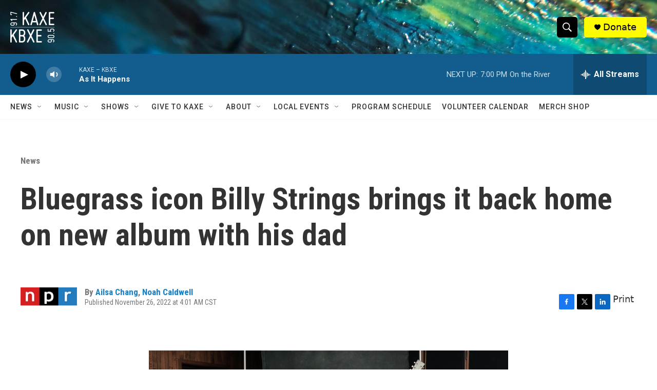

--- FILE ---
content_type: text/html;charset=UTF-8
request_url: https://www.kaxe.org/news/2022-11-26/bluegrass-icon-billy-strings-brings-it-back-home-on-new-album-with-his-dad
body_size: 34467
content:
<!DOCTYPE html>
<html class="ArtP " lang="en">
    <head>
    <meta charset="UTF-8">

    

    <style data-cssvarsponyfill="true">
        :root { --siteBgColorInverse: #121212; --primaryTextColorInverse: #ffffff; --secondaryTextColorInverse: #cccccc; --tertiaryTextColorInverse: #cccccc; --headerBgColorInverse: #000000; --headerBorderColorInverse: #858585; --headerTextColorInverse: #ffffff; --headerTextColorHoverInverse: #ffffff; --secC1_Inverse: #a2a2a2; --secC4_Inverse: #282828; --headerNavBarBgColorInverse: #121212; --headerMenuBgColorInverse: #ffffff; --headerMenuTextColorInverse: #6b2b85; --headerMenuTextColorHoverInverse: #6b2b85; --liveBlogTextColorInverse: #ffffff; --applyButtonColorInverse: #4485D5; --applyButtonTextColorInverse: #4485D5; --siteBgColor: #ffffff; --primaryTextColor: #333333; --secondaryTextColor: #666666; --secC1: #767676; --secC4: #f5f5f5; --secC5: #ffffff; --siteBgColor: #ffffff; --siteInverseBgColor: #000000; --linkColor: #1a7fc3; --linkHoverColor: #125c8e; --headerBgColor: #ffffff; --headerBgColorInverse: #000000; --headerBorderColor: #e6e6e6; --headerBorderColorInverse: #858585; --tertiaryTextColor: #1c1c1c; --headerTextColor: #ffffff; --headerTextColorHover: #333333; --buttonTextColor: #ffffff; --headerNavBarBgColor: #ffffff; --headerNavBarTextColor: #333333; --headerMenuBgColor: #ffffff; --headerMenuTextColor: #000000; --headerMenuTextColorHover: #68ac4d; --liveBlogTextColor: #282829; --applyButtonColor: #194173; --applyButtonTextColor: #2c4273; --primaryColor1: #125c8e; --primaryColor2: #000000; --breakingColor: #ff6f00; --secC2: #cccccc; --secC3: #e6e6e6; --secC5: #ffffff; --linkColor: #1a7fc3; --linkHoverColor: #125c8e; --donateBGColor: #fffb00; --headerIconColor: #000000; --hatButtonBgColor: #ffffff; --hatButtonBgHoverColor: #411c58; --hatButtonBorderColor: #411c58; --hatButtonBorderHoverColor: #ffffff; --hatButtoniconColor: #d62021; --hatButtonTextColor: #411c58; --hatButtonTextHoverColor: #ffffff; --footerTextColor: #ffffff; --footerTextBgColor: #ffffff; --footerPartnersBgColor: #000000; --listBorderColor: #030202; --gridBorderColor: #000000; --tagButtonBorderColor: #1a7fc3; --tagButtonTextColor: #1a7fc3; --breakingTextColor: #ffffff; --sectionTextColor: #ffffff; --contentWidth: 1240px; --primaryHeadlineFont: sans-serif; --secHlFont: sans-serif; --bodyFont: sans-serif; --colorWhite: #ffffff; --colorBlack: #000000;} .fonts-loaded { --primaryHeadlineFont: "Roboto Condensed"; --secHlFont: "Roboto Condensed"; --bodyFont: "Roboto"; --liveBlogBodyFont: "Roboto";}
    </style>

    
    <meta property="fb:app_id" content="1679736255569343">

<meta name="disqus.shortname" content="npr-kaxe">
<meta name="disqus.url" content="https://www.kaxe.org/news/2022-11-26/bluegrass-icon-billy-strings-brings-it-back-home-on-new-album-with-his-dad">
<meta name="disqus.title" content="Bluegrass icon Billy Strings brings it back home on new album with his dad">
<meta name="disqus.identifier" content="00000184-b365-d6f8-a1cf-b76594a40000">
    <meta property="og:title" content="Bluegrass icon Billy Strings brings it back home on new album with his dad">

    <meta property="og:url" content="https://www.kaxe.org/news/2022-11-26/bluegrass-icon-billy-strings-brings-it-back-home-on-new-album-with-his-dad">

    <meta property="og:image" content="https://npr.brightspotcdn.com/dims4/default/1c2137f/2147483647/strip/true/crop/6605x3468+0+124/resize/1200x630!/quality/90/?url=https%3A%2F%2Fmedia.npr.org%2Fassets%2Fimg%2F2022%2F11%2F25%2Fbilly_strings_wide-e9da8adae40160c4e0fa674cf19924d68189fd8f.jpg">

    
    <meta property="og:image:url" content="https://npr.brightspotcdn.com/dims4/default/1c2137f/2147483647/strip/true/crop/6605x3468+0+124/resize/1200x630!/quality/90/?url=https%3A%2F%2Fmedia.npr.org%2Fassets%2Fimg%2F2022%2F11%2F25%2Fbilly_strings_wide-e9da8adae40160c4e0fa674cf19924d68189fd8f.jpg">
    
    <meta property="og:image:width" content="1200">
    <meta property="og:image:height" content="630">
    <meta property="og:image:type" content="image/jpeg">
    
    <meta property="og:image:alt" content="Bluegrass icon Billy Strings (right) recorded his new album &lt;em&gt;Me/And/Dad&lt;/em&gt; with his stepdad, Terry Barber. The album features songs that Strings learned from Barber during his childhood.">
    

    <meta property="og:description" content="Celebrated bluegrass musician Billy Strings has a new album out, which he made with his dad, Terry Barber.">

    <meta property="og:site_name" content="KAXE">



    <meta property="og:type" content="article">

    <meta property="article:author" content="https://www.kaxe.org/people/ailsa-chang">

    <meta property="article:author" content="https://www.kaxe.org/people/noah-caldwell">

    <meta property="article:published_time" content="2022-11-26T10:01:06">

    <meta property="article:modified_time" content="2022-11-26T10:04:49.447">

    <meta property="article:section" content="News">

    <meta property="article:tag" content="NPR Music">

    
    <meta name="twitter:card" content="summary_large_image"/>
    
    
    
    
    <meta name="twitter:description" content="Celebrated bluegrass musician Billy Strings has a new album out, which he made with his dad, Terry Barber."/>
    
    
    <meta name="twitter:image" content="https://npr.brightspotcdn.com/dims4/default/a67f7ff/2147483647/strip/true/crop/6604x3715+0+0/resize/1200x675!/quality/90/?url=https%3A%2F%2Fmedia.npr.org%2Fassets%2Fimg%2F2022%2F11%2F25%2Fbilly_strings_wide-e9da8adae40160c4e0fa674cf19924d68189fd8f.jpg"/>

    
    <meta name="twitter:image:alt" content="Bluegrass icon Billy Strings (right) recorded his new album &lt;em&gt;Me/And/Dad&lt;/em&gt; with his stepdad, Terry Barber. The album features songs that Strings learned from Barber during his childhood."/>
    
    
    
    
    <meta name="twitter:title" content="Bluegrass icon Billy Strings brings it back home on new album with his dad"/>
    

<meta name="robots" content="max-image-preview:large">



    <link data-cssvarsponyfill="true" class="Webpack-css" rel="stylesheet" href="https://npr.brightspotcdn.com/resource/00000177-1bc0-debb-a57f-dfcf4a950000/styleguide/All.min.0db89f2a608a6b13cec2d9fc84f71c45.gz.css">

    

    <style>.FooterNavigation-items-item {
    display: inline-block
}</style>
<style>[class*='-articleBody'] > ul,
[class*='-articleBody'] > ul ul {
    list-style-type: disc;
}</style>


    <meta name="viewport" content="width=device-width, initial-scale=1, viewport-fit=cover"><title>Bluegrass icon Billy Strings brings it back home on new album with his dad | KAXE</title><meta name="description" content="Celebrated bluegrass musician Billy Strings has a new album out, which he made with his dad, Terry Barber."><link rel="canonical" href="https://www.npr.org/2022/11/26/1137443715/bluegrass-icon-billy-strings-brings-it-back-home-on-new-album-with-his-dad"><meta name="brightspot.contentId" content="00000184-b365-d6f8-a1cf-b76594a40000"><link rel="apple-touch-icon"sizes="180x180"href="/apple-touch-icon.png"><link rel="icon"type="image/png"href="/favicon-32x32.png"><link rel="icon"type="image/png"href="/favicon-16x16.png">
    
    
    <meta name="brightspot-dataLayer" content="{
  &quot;author&quot; : &quot;Ailsa Chang, Noah Caldwell&quot;,
  &quot;bspStoryId&quot; : &quot;00000184-b365-d6f8-a1cf-b76594a40000&quot;,
  &quot;category&quot; : &quot;News&quot;,
  &quot;inlineAudio&quot; : 0,
  &quot;keywords&quot; : &quot;NPR Music&quot;,
  &quot;nprCmsSite&quot; : true,
  &quot;nprStoryId&quot; : &quot;1137443715&quot;,
  &quot;pageType&quot; : &quot;news-story&quot;,
  &quot;program&quot; : &quot;All Things Considered, All Things Considered Weekend&quot;,
  &quot;publishedDate&quot; : &quot;2022-11-26T04:01:06Z&quot;,
  &quot;siteName&quot; : &quot;KAXE&quot;,
  &quot;station&quot; : &quot;KAXE&quot;,
  &quot;stationOrgId&quot; : &quot;1177&quot;,
  &quot;storyOrgId&quot; : &quot;s1&quot;,
  &quot;storyTheme&quot; : &quot;news-story&quot;,
  &quot;storyTitle&quot; : &quot;Bluegrass icon Billy Strings brings it back home on new album with his dad&quot;,
  &quot;timezone&quot; : &quot;America/Chicago&quot;,
  &quot;wordCount&quot; : 0,
  &quot;series&quot; : &quot;&quot;
}">
    <script id="brightspot-dataLayer">
        (function () {
            var dataValue = document.head.querySelector('meta[name="brightspot-dataLayer"]').content;
            if (dataValue) {
                window.brightspotDataLayer = JSON.parse(dataValue);
            }
        })();
    </script>

    

    

    
    <script src="https://npr.brightspotcdn.com/resource/00000177-1bc0-debb-a57f-dfcf4a950000/styleguide/All.min.fd8f7fccc526453c829dde80fc7c2ef5.gz.js" async></script>
    

    <script>

  window.fbAsyncInit = function() {
      FB.init({
          
              appId : '1679736255569343',
          
          xfbml : true,
          version : 'v2.9'
      });
  };

  (function(d, s, id){
     var js, fjs = d.getElementsByTagName(s)[0];
     if (d.getElementById(id)) {return;}
     js = d.createElement(s); js.id = id;
     js.src = "//connect.facebook.net/en_US/sdk.js";
     fjs.parentNode.insertBefore(js, fjs);
   }(document, 'script', 'facebook-jssdk'));
</script>
<script async="async" src="https://securepubads.g.doubleclick.net/tag/js/gpt.js"></script>
<script type="text/javascript">
    // Google tag setup
    var googletag = googletag || {};
    googletag.cmd = googletag.cmd || [];

    googletag.cmd.push(function () {
        // @see https://developers.google.com/publisher-tag/reference#googletag.PubAdsService_enableLazyLoad
        googletag.pubads().enableLazyLoad({
            fetchMarginPercent: 100, // fetch and render ads within this % of viewport
            renderMarginPercent: 100,
            mobileScaling: 1  // Same on mobile.
        });

        googletag.pubads().enableSingleRequest()
        googletag.pubads().enableAsyncRendering()
        googletag.pubads().collapseEmptyDivs()
        googletag.pubads().disableInitialLoad()
        googletag.enableServices()
    })
</script>
<script type="application/ld+json">{"@context":"http://schema.org","@type":"NewsArticle","author":[{"@context":"http://schema.org","@type":"Person","name":"Ailsa Chang","url":"https://www.kaxe.org/people/ailsa-chang"},{"@context":"http://schema.org","@type":"Person","name":"Noah Caldwell","url":"https://www.kaxe.org/people/noah-caldwell"}],"dateModified":"2022-11-26T05:04:49Z","datePublished":"2022-11-26T05:01:06Z","headline":"Bluegrass icon Billy Strings brings it back home on new album with his dad","image":{"@context":"http://schema.org","@type":"ImageObject","url":"https://media.npr.org/assets/img/2022/11/25/billy_strings_wide-e9da8adae40160c4e0fa674cf19924d68189fd8f.jpg"},"mainEntityOfPage":{"@type":"NewsArticle","@id":"https://www.kaxe.org/news/2022-11-26/bluegrass-icon-billy-strings-brings-it-back-home-on-new-album-with-his-dad"},"publisher":{"@type":"Organization","name":"KAXE","logo":{"@context":"http://schema.org","@type":"ImageObject","height":"60","url":"https://npr.brightspotcdn.com/dims4/default/4d467e9/2147483647/resize/x60/quality/90/?url=http%3A%2F%2Fnpr-brightspot.s3.amazonaws.com%2F4c%2F67%2F5e2e5b8242e6983ad573580fff75%2Fom-1696269408304.jpeg","width":"86"}}}</script><script type="application/ld+json">{"@context":"http://schema.org","@type":"BreadcrumbList","itemListElement":[{"@context":"http://schema.org","@type":"ListItem","item":"https://www.kaxe.org/news","name":"News","position":"1"}]}</script><!-- no longer used, moved disqus script to be loaded by ps-disqus-comment-module.js to avoid errors --><meta name="gtm-dataLayer" content="{
  &quot;gtmAuthor&quot; : &quot;Ailsa Chang, Noah Caldwell&quot;,
  &quot;gtmBspStoryId&quot; : &quot;00000184-b365-d6f8-a1cf-b76594a40000&quot;,
  &quot;gtmCategory&quot; : &quot;News&quot;,
  &quot;gtmInlineAudio&quot; : 0,
  &quot;gtmKeywords&quot; : &quot;NPR Music&quot;,
  &quot;gtmNprCmsSite&quot; : true,
  &quot;gtmNprStoryId&quot; : &quot;1137443715&quot;,
  &quot;gtmPageType&quot; : &quot;news-story&quot;,
  &quot;gtmProgram&quot; : &quot;All Things Considered, All Things Considered Weekend&quot;,
  &quot;gtmPublishedDate&quot; : &quot;2022-11-26T04:01:06Z&quot;,
  &quot;gtmSiteName&quot; : &quot;KAXE&quot;,
  &quot;gtmStation&quot; : &quot;KAXE&quot;,
  &quot;gtmStationOrgId&quot; : &quot;1177&quot;,
  &quot;gtmStoryOrgId&quot; : &quot;s1&quot;,
  &quot;gtmStoryTheme&quot; : &quot;news-story&quot;,
  &quot;gtmStoryTitle&quot; : &quot;Bluegrass icon Billy Strings brings it back home on new album with his dad&quot;,
  &quot;gtmTimezone&quot; : &quot;America/Chicago&quot;,
  &quot;gtmWordCount&quot; : 0,
  &quot;gtmSeries&quot; : &quot;&quot;
}"><script>

    (function () {
        var dataValue = document.head.querySelector('meta[name="gtm-dataLayer"]').content;
        if (dataValue) {
            window.dataLayer = window.dataLayer || [];
            dataValue = JSON.parse(dataValue);
            dataValue['event'] = 'gtmFirstView';
            window.dataLayer.push(dataValue);
        }
    })();

    (function(w,d,s,l,i){w[l]=w[l]||[];w[l].push({'gtm.start':
            new Date().getTime(),event:'gtm.js'});var f=d.getElementsByTagName(s)[0],
        j=d.createElement(s),dl=l!='dataLayer'?'&l='+l:'';j.async=true;j.src=
        'https://www.googletagmanager.com/gtm.js?id='+i+dl;f.parentNode.insertBefore(j,f);
})(window,document,'script','dataLayer','GTM-N39QFDR');</script><script type="application/ld+json">{"@context":"http://schema.org","@type":"ListenAction","description":"Celebrated bluegrass musician Billy Strings has a new album out, which he made with his dad, Terry Barber.","name":"Bluegrass icon Billy Strings brings it back home on new album with his dad"}</script><script>window.addEventListener('DOMContentLoaded', (event) => {
    window.nulldurationobserver = new MutationObserver(function (mutations) {
        document.querySelectorAll('.StreamPill-duration').forEach(pill => { 
      if (pill.innerText == "LISTENNULL") {
         pill.innerText = "LISTEN"
      } 
    });
      });

      window.nulldurationobserver.observe(document.body, {
        childList: true,
        subtree: true
      });
});
</script>
<script src="//rum-static.pingdom.net/pa-6675e524daab420012000c12.js" async></script>
<script src="https://kaxekbxe.instatus.com/en/13df912c/widget/script.js" async></script>


    <script>
        var head = document.getElementsByTagName('head')
        head = head[0]
        var link = document.createElement('link');
        link.setAttribute('href', 'https://fonts.googleapis.com/css?family=Roboto Condensed|Roboto|Roboto:400,500,700&display=swap');
        var relList = link.relList;

        if (relList && relList.supports('preload')) {
            link.setAttribute('as', 'style');
            link.setAttribute('rel', 'preload');
            link.setAttribute('onload', 'this.rel="stylesheet"');
            link.setAttribute('crossorigin', 'anonymous');
        } else {
            link.setAttribute('rel', 'stylesheet');
        }

        head.appendChild(link);
    </script>
</head>


    <body class="Page-body" data-content-width="1240px">
    <noscript>
    <iframe src="https://www.googletagmanager.com/ns.html?id=GTM-N39QFDR" height="0" width="0" style="display:none;visibility:hidden"></iframe>
</noscript>
        

    <!-- Putting icons here, so we don't have to include in a bunch of -body hbs's -->
<svg xmlns="http://www.w3.org/2000/svg" style="display:none" id="iconsMap1" class="iconsMap">
    <symbol id="play-icon" viewBox="0 0 115 115">
        <polygon points="0,0 115,57.5 0,115" fill="currentColor" />
    </symbol>
    <symbol id="grid" viewBox="0 0 32 32">
            <g>
                <path d="M6.4,5.7 C6.4,6.166669 6.166669,6.4 5.7,6.4 L0.7,6.4 C0.233331,6.4 0,6.166669 0,5.7 L0,0.7 C0,0.233331 0.233331,0 0.7,0 L5.7,0 C6.166669,0 6.4,0.233331 6.4,0.7 L6.4,5.7 Z M19.2,5.7 C19.2,6.166669 18.966669,6.4 18.5,6.4 L13.5,6.4 C13.033331,6.4 12.8,6.166669 12.8,5.7 L12.8,0.7 C12.8,0.233331 13.033331,0 13.5,0 L18.5,0 C18.966669,0 19.2,0.233331 19.2,0.7 L19.2,5.7 Z M32,5.7 C32,6.166669 31.766669,6.4 31.3,6.4 L26.3,6.4 C25.833331,6.4 25.6,6.166669 25.6,5.7 L25.6,0.7 C25.6,0.233331 25.833331,0 26.3,0 L31.3,0 C31.766669,0 32,0.233331 32,0.7 L32,5.7 Z M6.4,18.5 C6.4,18.966669 6.166669,19.2 5.7,19.2 L0.7,19.2 C0.233331,19.2 0,18.966669 0,18.5 L0,13.5 C0,13.033331 0.233331,12.8 0.7,12.8 L5.7,12.8 C6.166669,12.8 6.4,13.033331 6.4,13.5 L6.4,18.5 Z M19.2,18.5 C19.2,18.966669 18.966669,19.2 18.5,19.2 L13.5,19.2 C13.033331,19.2 12.8,18.966669 12.8,18.5 L12.8,13.5 C12.8,13.033331 13.033331,12.8 13.5,12.8 L18.5,12.8 C18.966669,12.8 19.2,13.033331 19.2,13.5 L19.2,18.5 Z M32,18.5 C32,18.966669 31.766669,19.2 31.3,19.2 L26.3,19.2 C25.833331,19.2 25.6,18.966669 25.6,18.5 L25.6,13.5 C25.6,13.033331 25.833331,12.8 26.3,12.8 L31.3,12.8 C31.766669,12.8 32,13.033331 32,13.5 L32,18.5 Z M6.4,31.3 C6.4,31.766669 6.166669,32 5.7,32 L0.7,32 C0.233331,32 0,31.766669 0,31.3 L0,26.3 C0,25.833331 0.233331,25.6 0.7,25.6 L5.7,25.6 C6.166669,25.6 6.4,25.833331 6.4,26.3 L6.4,31.3 Z M19.2,31.3 C19.2,31.766669 18.966669,32 18.5,32 L13.5,32 C13.033331,32 12.8,31.766669 12.8,31.3 L12.8,26.3 C12.8,25.833331 13.033331,25.6 13.5,25.6 L18.5,25.6 C18.966669,25.6 19.2,25.833331 19.2,26.3 L19.2,31.3 Z M32,31.3 C32,31.766669 31.766669,32 31.3,32 L26.3,32 C25.833331,32 25.6,31.766669 25.6,31.3 L25.6,26.3 C25.6,25.833331 25.833331,25.6 26.3,25.6 L31.3,25.6 C31.766669,25.6 32,25.833331 32,26.3 L32,31.3 Z" id=""></path>
            </g>
    </symbol>
    <symbol id="radio-stream" width="18" height="19" viewBox="0 0 18 19">
        <g fill="currentColor" fill-rule="nonzero">
            <path d="M.5 8c-.276 0-.5.253-.5.565v1.87c0 .312.224.565.5.565s.5-.253.5-.565v-1.87C1 8.253.776 8 .5 8zM2.5 8c-.276 0-.5.253-.5.565v1.87c0 .312.224.565.5.565s.5-.253.5-.565v-1.87C3 8.253 2.776 8 2.5 8zM3.5 7c-.276 0-.5.276-.5.617v3.766c0 .34.224.617.5.617s.5-.276.5-.617V7.617C4 7.277 3.776 7 3.5 7zM5.5 6c-.276 0-.5.275-.5.613v5.774c0 .338.224.613.5.613s.5-.275.5-.613V6.613C6 6.275 5.776 6 5.5 6zM6.5 4c-.276 0-.5.26-.5.58v8.84c0 .32.224.58.5.58s.5-.26.5-.58V4.58C7 4.26 6.776 4 6.5 4zM8.5 0c-.276 0-.5.273-.5.61v17.78c0 .337.224.61.5.61s.5-.273.5-.61V.61C9 .273 8.776 0 8.5 0zM9.5 2c-.276 0-.5.274-.5.612v14.776c0 .338.224.612.5.612s.5-.274.5-.612V2.612C10 2.274 9.776 2 9.5 2zM11.5 5c-.276 0-.5.276-.5.616v8.768c0 .34.224.616.5.616s.5-.276.5-.616V5.616c0-.34-.224-.616-.5-.616zM12.5 6c-.276 0-.5.262-.5.584v4.832c0 .322.224.584.5.584s.5-.262.5-.584V6.584c0-.322-.224-.584-.5-.584zM14.5 7c-.276 0-.5.29-.5.647v3.706c0 .357.224.647.5.647s.5-.29.5-.647V7.647C15 7.29 14.776 7 14.5 7zM15.5 8c-.276 0-.5.253-.5.565v1.87c0 .312.224.565.5.565s.5-.253.5-.565v-1.87c0-.312-.224-.565-.5-.565zM17.5 8c-.276 0-.5.253-.5.565v1.87c0 .312.224.565.5.565s.5-.253.5-.565v-1.87c0-.312-.224-.565-.5-.565z"/>
        </g>
    </symbol>
    <symbol id="icon-magnify" viewBox="0 0 31 31">
        <g>
            <path fill-rule="evenodd" d="M22.604 18.89l-.323.566 8.719 8.8L28.255 31l-8.719-8.8-.565.404c-2.152 1.346-4.386 2.018-6.7 2.018-3.39 0-6.284-1.21-8.679-3.632C1.197 18.568 0 15.66 0 12.27c0-3.39 1.197-6.283 3.592-8.678C5.987 1.197 8.88 0 12.271 0c3.39 0 6.283 1.197 8.678 3.592 2.395 2.395 3.593 5.288 3.593 8.679 0 2.368-.646 4.574-1.938 6.62zM19.162 5.77C17.322 3.925 15.089 3 12.46 3c-2.628 0-4.862.924-6.702 2.77C3.92 7.619 3 9.862 3 12.5c0 2.639.92 4.882 2.76 6.73C7.598 21.075 9.832 22 12.46 22c2.629 0 4.862-.924 6.702-2.77C21.054 17.33 22 15.085 22 12.5c0-2.586-.946-4.83-2.838-6.73z"/>
        </g>
    </symbol>
    <symbol id="burger-menu" viewBox="0 0 14 10">
        <g>
            <path fill-rule="evenodd" d="M0 5.5v-1h14v1H0zM0 1V0h14v1H0zm0 9V9h14v1H0z"></path>
        </g>
    </symbol>
    <symbol id="close-x" viewBox="0 0 14 14">
        <g>
            <path fill-rule="nonzero" d="M6.336 7L0 .664.664 0 7 6.336 13.336 0 14 .664 7.664 7 14 13.336l-.664.664L7 7.664.664 14 0 13.336 6.336 7z"></path>
        </g>
    </symbol>
    <symbol id="share-more-arrow" viewBox="0 0 512 512" style="enable-background:new 0 0 512 512;">
        <g>
            <g>
                <path d="M512,241.7L273.643,3.343v156.152c-71.41,3.744-138.015,33.337-188.958,84.28C30.075,298.384,0,370.991,0,448.222v60.436
                    l29.069-52.985c45.354-82.671,132.173-134.027,226.573-134.027c5.986,0,12.004,0.212,18.001,0.632v157.779L512,241.7z
                    M255.642,290.666c-84.543,0-163.661,36.792-217.939,98.885c26.634-114.177,129.256-199.483,251.429-199.483h15.489V78.131
                    l163.568,163.568L304.621,405.267V294.531l-13.585-1.683C279.347,291.401,267.439,290.666,255.642,290.666z"></path>
            </g>
        </g>
    </symbol>
    <symbol id="chevron" viewBox="0 0 100 100">
        <g>
            <path d="M22.4566257,37.2056786 L-21.4456527,71.9511488 C-22.9248661,72.9681457 -24.9073712,72.5311671 -25.8758148,70.9765924 L-26.9788683,69.2027424 C-27.9450684,67.6481676 -27.5292733,65.5646602 -26.0500598,64.5484493 L20.154796,28.2208967 C21.5532435,27.2597011 23.3600078,27.2597011 24.759951,28.2208967 L71.0500598,64.4659264 C72.5292733,65.4829232 72.9450684,67.5672166 71.9788683,69.1217913 L70.8750669,70.8956413 C69.9073712,72.4502161 67.9241183,72.8848368 66.4449048,71.8694118 L22.4566257,37.2056786 Z" id="Transparent-Chevron" transform="translate(22.500000, 50.000000) rotate(90.000000) translate(-22.500000, -50.000000) "></path>
        </g>
    </symbol>
</svg>

<svg xmlns="http://www.w3.org/2000/svg" style="display:none" id="iconsMap2" class="iconsMap">
    <symbol id="mono-icon-facebook" viewBox="0 0 10 19">
        <path fill-rule="evenodd" d="M2.707 18.25V10.2H0V7h2.707V4.469c0-1.336.375-2.373 1.125-3.112C4.582.62 5.578.25 6.82.25c1.008 0 1.828.047 2.461.14v2.848H7.594c-.633 0-1.067.14-1.301.422-.188.235-.281.61-.281 1.125V7H9l-.422 3.2H6.012v8.05H2.707z"></path>
    </symbol>
    <symbol id="mono-icon-instagram" viewBox="0 0 17 17">
        <g>
            <path fill-rule="evenodd" d="M8.281 4.207c.727 0 1.4.182 2.022.545a4.055 4.055 0 0 1 1.476 1.477c.364.62.545 1.294.545 2.021 0 .727-.181 1.4-.545 2.021a4.055 4.055 0 0 1-1.476 1.477 3.934 3.934 0 0 1-2.022.545c-.726 0-1.4-.182-2.021-.545a4.055 4.055 0 0 1-1.477-1.477 3.934 3.934 0 0 1-.545-2.021c0-.727.182-1.4.545-2.021A4.055 4.055 0 0 1 6.26 4.752a3.934 3.934 0 0 1 2.021-.545zm0 6.68a2.54 2.54 0 0 0 1.864-.774 2.54 2.54 0 0 0 .773-1.863 2.54 2.54 0 0 0-.773-1.863 2.54 2.54 0 0 0-1.864-.774 2.54 2.54 0 0 0-1.863.774 2.54 2.54 0 0 0-.773 1.863c0 .727.257 1.348.773 1.863a2.54 2.54 0 0 0 1.863.774zM13.45 4.03c-.023.258-.123.48-.299.668a.856.856 0 0 1-.65.281.913.913 0 0 1-.668-.28.913.913 0 0 1-.281-.669c0-.258.094-.48.281-.668a.913.913 0 0 1 .668-.28c.258 0 .48.093.668.28.187.188.281.41.281.668zm2.672.95c.023.656.035 1.746.035 3.269 0 1.523-.017 2.62-.053 3.287-.035.668-.134 1.248-.298 1.74a4.098 4.098 0 0 1-.967 1.53 4.098 4.098 0 0 1-1.53.966c-.492.164-1.072.264-1.74.3-.668.034-1.763.052-3.287.052-1.523 0-2.619-.018-3.287-.053-.668-.035-1.248-.146-1.74-.334a3.747 3.747 0 0 1-1.53-.931 4.098 4.098 0 0 1-.966-1.53c-.164-.492-.264-1.072-.299-1.74C.424 10.87.406 9.773.406 8.25S.424 5.63.46 4.963c.035-.668.135-1.248.299-1.74.21-.586.533-1.096.967-1.53A4.098 4.098 0 0 1 3.254.727c.492-.164 1.072-.264 1.74-.3C5.662.394 6.758.376 8.281.376c1.524 0 2.62.018 3.287.053.668.035 1.248.135 1.74.299a4.098 4.098 0 0 1 2.496 2.496c.165.492.27 1.078.317 1.757zm-1.687 7.91c.14-.399.234-1.032.28-1.899.024-.515.036-1.242.036-2.18V7.689c0-.961-.012-1.688-.035-2.18-.047-.89-.14-1.524-.281-1.899a2.537 2.537 0 0 0-1.512-1.511c-.375-.14-1.008-.235-1.899-.282a51.292 51.292 0 0 0-2.18-.035H7.72c-.938 0-1.664.012-2.18.035-.867.047-1.5.141-1.898.282a2.537 2.537 0 0 0-1.512 1.511c-.14.375-.234 1.008-.281 1.899a51.292 51.292 0 0 0-.036 2.18v1.125c0 .937.012 1.664.036 2.18.047.866.14 1.5.28 1.898.306.726.81 1.23 1.513 1.511.398.141 1.03.235 1.898.282.516.023 1.242.035 2.18.035h1.125c.96 0 1.687-.012 2.18-.035.89-.047 1.523-.141 1.898-.282.726-.304 1.23-.808 1.512-1.511z"></path>
        </g>
    </symbol>
    <symbol id="mono-icon-email" viewBox="0 0 512 512">
        <g>
            <path d="M67,148.7c11,5.8,163.8,89.1,169.5,92.1c5.7,3,11.5,4.4,20.5,4.4c9,0,14.8-1.4,20.5-4.4c5.7-3,158.5-86.3,169.5-92.1
                c4.1-2.1,11-5.9,12.5-10.2c2.6-7.6-0.2-10.5-11.3-10.5H257H65.8c-11.1,0-13.9,3-11.3,10.5C56,142.9,62.9,146.6,67,148.7z"></path>
            <path d="M455.7,153.2c-8.2,4.2-81.8,56.6-130.5,88.1l82.2,92.5c2,2,2.9,4.4,1.8,5.6c-1.2,1.1-3.8,0.5-5.9-1.4l-98.6-83.2
                c-14.9,9.6-25.4,16.2-27.2,17.2c-7.7,3.9-13.1,4.4-20.5,4.4c-7.4,0-12.8-0.5-20.5-4.4c-1.9-1-12.3-7.6-27.2-17.2l-98.6,83.2
                c-2,2-4.7,2.6-5.9,1.4c-1.2-1.1-0.3-3.6,1.7-5.6l82.1-92.5c-48.7-31.5-123.1-83.9-131.3-88.1c-8.8-4.5-9.3,0.8-9.3,4.9
                c0,4.1,0,205,0,205c0,9.3,13.7,20.9,23.5,20.9H257h185.5c9.8,0,21.5-11.7,21.5-20.9c0,0,0-201,0-205
                C464,153.9,464.6,148.7,455.7,153.2z"></path>
        </g>
    </symbol>
    <symbol id="default-image" width="24" height="24" viewBox="0 0 24 24" fill="none" stroke="currentColor" stroke-width="2" stroke-linecap="round" stroke-linejoin="round" class="feather feather-image">
        <rect x="3" y="3" width="18" height="18" rx="2" ry="2"></rect>
        <circle cx="8.5" cy="8.5" r="1.5"></circle>
        <polyline points="21 15 16 10 5 21"></polyline>
    </symbol>
    <symbol id="icon-email" width="18px" viewBox="0 0 20 14">
        <g id="Symbols" stroke="none" stroke-width="1" fill="none" fill-rule="evenodd" stroke-linecap="round" stroke-linejoin="round">
            <g id="social-button-bar" transform="translate(-125.000000, -8.000000)" stroke="#000000">
                <g id="Group-2" transform="translate(120.000000, 0.000000)">
                    <g id="envelope" transform="translate(6.000000, 9.000000)">
                        <path d="M17.5909091,10.6363636 C17.5909091,11.3138182 17.0410909,11.8636364 16.3636364,11.8636364 L1.63636364,11.8636364 C0.958909091,11.8636364 0.409090909,11.3138182 0.409090909,10.6363636 L0.409090909,1.63636364 C0.409090909,0.958090909 0.958909091,0.409090909 1.63636364,0.409090909 L16.3636364,0.409090909 C17.0410909,0.409090909 17.5909091,0.958090909 17.5909091,1.63636364 L17.5909091,10.6363636 L17.5909091,10.6363636 Z" id="Stroke-406"></path>
                        <polyline id="Stroke-407" points="17.1818182 0.818181818 9 7.36363636 0.818181818 0.818181818"></polyline>
                    </g>
                </g>
            </g>
        </g>
    </symbol>
    <symbol id="mono-icon-print" viewBox="0 0 12 12">
        <g fill-rule="evenodd">
            <path fill-rule="nonzero" d="M9 10V7H3v3H1a1 1 0 0 1-1-1V4a1 1 0 0 1 1-1h10a1 1 0 0 1 1 1v3.132A2.868 2.868 0 0 1 9.132 10H9zm.5-4.5a1 1 0 1 0 0-2 1 1 0 0 0 0 2zM3 0h6v2H3z"></path>
            <path d="M4 8h4v4H4z"></path>
        </g>
    </symbol>
    <symbol id="mono-icon-copylink" viewBox="0 0 12 12">
        <g fill-rule="evenodd">
            <path d="M10.199 2.378c.222.205.4.548.465.897.062.332.016.614-.132.774L8.627 6.106c-.187.203-.512.232-.75-.014a.498.498 0 0 0-.706.028.499.499 0 0 0 .026.706 1.509 1.509 0 0 0 2.165-.04l1.903-2.06c.37-.398.506-.98.382-1.636-.105-.557-.392-1.097-.77-1.445L9.968.8C9.591.452 9.03.208 8.467.145 7.803.072 7.233.252 6.864.653L4.958 2.709a1.509 1.509 0 0 0 .126 2.161.5.5 0 1 0 .68-.734c-.264-.218-.26-.545-.071-.747L7.597 1.33c.147-.16.425-.228.76-.19.353.038.71.188.931.394l.91.843.001.001zM1.8 9.623c-.222-.205-.4-.549-.465-.897-.062-.332-.016-.614.132-.774l1.905-2.057c.187-.203.512-.232.75.014a.498.498 0 0 0 .706-.028.499.499 0 0 0-.026-.706 1.508 1.508 0 0 0-2.165.04L.734 7.275c-.37.399-.506.98-.382 1.637.105.557.392 1.097.77 1.445l.91.843c.376.35.937.594 1.5.656.664.073 1.234-.106 1.603-.507L7.04 9.291a1.508 1.508 0 0 0-.126-2.16.5.5 0 0 0-.68.734c.264.218.26.545.071.747l-1.904 2.057c-.147.16-.425.228-.76.191-.353-.038-.71-.188-.931-.394l-.91-.843z"></path>
            <path d="M8.208 3.614a.5.5 0 0 0-.707.028L3.764 7.677a.5.5 0 0 0 .734.68L8.235 4.32a.5.5 0 0 0-.027-.707"></path>
        </g>
    </symbol>
    <symbol id="mono-icon-linkedin" viewBox="0 0 16 17">
        <g fill-rule="evenodd">
            <path d="M3.734 16.125H.464V5.613h3.27zM2.117 4.172c-.515 0-.96-.188-1.336-.563A1.825 1.825 0 0 1 .22 2.273c0-.515.187-.96.562-1.335.375-.375.82-.563 1.336-.563.516 0 .961.188 1.336.563.375.375.563.82.563 1.335 0 .516-.188.961-.563 1.336-.375.375-.82.563-1.336.563zM15.969 16.125h-3.27v-5.133c0-.844-.07-1.453-.21-1.828-.259-.633-.762-.95-1.512-.95s-1.278.282-1.582.845c-.235.421-.352 1.043-.352 1.863v5.203H5.809V5.613h3.128v1.442h.036c.234-.469.609-.856 1.125-1.16.562-.375 1.218-.563 1.968-.563 1.524 0 2.59.48 3.2 1.441.468.774.703 1.97.703 3.586v5.766z"></path>
        </g>
    </symbol>
    <symbol id="mono-icon-pinterest" viewBox="0 0 512 512">
        <g>
            <path d="M256,32C132.3,32,32,132.3,32,256c0,91.7,55.2,170.5,134.1,205.2c-0.6-15.6-0.1-34.4,3.9-51.4
                c4.3-18.2,28.8-122.1,28.8-122.1s-7.2-14.3-7.2-35.4c0-33.2,19.2-58,43.2-58c20.4,0,30.2,15.3,30.2,33.6
                c0,20.5-13.1,51.1-19.8,79.5c-5.6,23.8,11.9,43.1,35.4,43.1c42.4,0,71-54.5,71-119.1c0-49.1-33.1-85.8-93.2-85.8
                c-67.9,0-110.3,50.7-110.3,107.3c0,19.5,5.8,33.3,14.8,43.9c4.1,4.9,4.7,6.9,3.2,12.5c-1.1,4.1-3.5,14-4.6,18
                c-1.5,5.7-6.1,7.7-11.2,5.6c-31.3-12.8-45.9-47-45.9-85.6c0-63.6,53.7-139.9,160.1-139.9c85.5,0,141.8,61.9,141.8,128.3
                c0,87.9-48.9,153.5-120.9,153.5c-24.2,0-46.9-13.1-54.7-27.9c0,0-13,51.6-15.8,61.6c-4.7,17.3-14,34.5-22.5,48
                c20.1,5.9,41.4,9.2,63.5,9.2c123.7,0,224-100.3,224-224C480,132.3,379.7,32,256,32z"></path>
        </g>
    </symbol>
    <symbol id="mono-icon-tumblr" viewBox="0 0 512 512">
        <g>
            <path d="M321.2,396.3c-11.8,0-22.4-2.8-31.5-8.3c-6.9-4.1-11.5-9.6-14-16.4c-2.6-6.9-3.6-22.3-3.6-46.4V224h96v-64h-96V48h-61.9
                c-2.7,21.5-7.5,44.7-14.5,58.6c-7,13.9-14,25.8-25.6,35.7c-11.6,9.9-25.6,17.9-41.9,23.3V224h48v140.4c0,19,2,33.5,5.9,43.5
                c4,10,11.1,19.5,21.4,28.4c10.3,8.9,22.8,15.7,37.3,20.5c14.6,4.8,31.4,7.2,50.4,7.2c16.7,0,30.3-1.7,44.7-5.1
                c14.4-3.4,30.5-9.3,48.2-17.6v-65.6C363.2,389.4,342.3,396.3,321.2,396.3z"></path>
        </g>
    </symbol>
    <symbol id="mono-icon-twitter" viewBox="0 0 1200 1227">
        <g>
            <path d="M714.163 519.284L1160.89 0H1055.03L667.137 450.887L357.328 0H0L468.492 681.821L0 1226.37H105.866L515.491
            750.218L842.672 1226.37H1200L714.137 519.284H714.163ZM569.165 687.828L521.697 619.934L144.011 79.6944H306.615L611.412
            515.685L658.88 583.579L1055.08 1150.3H892.476L569.165 687.854V687.828Z" fill="white"></path>
        </g>
    </symbol>
    <symbol id="mono-icon-youtube" viewBox="0 0 512 512">
        <g>
            <path fill-rule="evenodd" d="M508.6,148.8c0-45-33.1-81.2-74-81.2C379.2,65,322.7,64,265,64c-3,0-6,0-9,0s-6,0-9,0c-57.6,0-114.2,1-169.6,3.6
                c-40.8,0-73.9,36.4-73.9,81.4C1,184.6-0.1,220.2,0,255.8C-0.1,291.4,1,327,3.4,362.7c0,45,33.1,81.5,73.9,81.5
                c58.2,2.7,117.9,3.9,178.6,3.8c60.8,0.2,120.3-1,178.6-3.8c40.9,0,74-36.5,74-81.5c2.4-35.7,3.5-71.3,3.4-107
                C512.1,220.1,511,184.5,508.6,148.8z M207,353.9V157.4l145,98.2L207,353.9z"></path>
        </g>
    </symbol>
    <symbol id="mono-icon-flipboard" viewBox="0 0 500 500">
        <g>
            <path d="M0,0V500H500V0ZM400,200H300V300H200V400H100V100H400Z"></path>
        </g>
    </symbol>
    <symbol id="mono-icon-bluesky" viewBox="0 0 568 501">
        <g>
            <path d="M123.121 33.6637C188.241 82.5526 258.281 181.681 284 234.873C309.719 181.681 379.759 82.5526 444.879
            33.6637C491.866 -1.61183 568 -28.9064 568 57.9464C568 75.2916 558.055 203.659 552.222 224.501C531.947 296.954
            458.067 315.434 392.347 304.249C507.222 323.8 536.444 388.56 473.333 453.32C353.473 576.312 301.061 422.461
            287.631 383.039C285.169 375.812 284.017 372.431 284 375.306C283.983 372.431 282.831 375.812 280.369 383.039C266.939
            422.461 214.527 576.312 94.6667 453.32C31.5556 388.56 60.7778 323.8 175.653 304.249C109.933 315.434 36.0535
            296.954 15.7778 224.501C9.94525 203.659 0 75.2916 0 57.9464C0 -28.9064 76.1345 -1.61183 123.121 33.6637Z"
            fill="white">
            </path>
        </g>
    </symbol>
    <symbol id="mono-icon-threads" viewBox="0 0 192 192">
        <g>
            <path d="M141.537 88.9883C140.71 88.5919 139.87 88.2104 139.019 87.8451C137.537 60.5382 122.616 44.905 97.5619 44.745C97.4484 44.7443 97.3355 44.7443 97.222 44.7443C82.2364 44.7443 69.7731 51.1409 62.102 62.7807L75.881 72.2328C81.6116 63.5383 90.6052 61.6848 97.2286 61.6848C97.3051 61.6848 97.3819 61.6848 97.4576 61.6855C105.707 61.7381 111.932 64.1366 115.961 68.814C118.893 72.2193 120.854 76.925 121.825 82.8638C114.511 81.6207 106.601 81.2385 98.145 81.7233C74.3247 83.0954 59.0111 96.9879 60.0396 116.292C60.5615 126.084 65.4397 134.508 73.775 140.011C80.8224 144.663 89.899 146.938 99.3323 146.423C111.79 145.74 121.563 140.987 128.381 132.296C133.559 125.696 136.834 117.143 138.28 106.366C144.217 109.949 148.617 114.664 151.047 120.332C155.179 129.967 155.42 145.8 142.501 158.708C131.182 170.016 117.576 174.908 97.0135 175.059C74.2042 174.89 56.9538 167.575 45.7381 153.317C35.2355 139.966 29.8077 120.682 29.6052 96C29.8077 71.3178 35.2355 52.0336 45.7381 38.6827C56.9538 24.4249 74.2039 17.11 97.0132 16.9405C119.988 17.1113 137.539 24.4614 149.184 38.788C154.894 45.8136 159.199 54.6488 162.037 64.9503L178.184 60.6422C174.744 47.9622 169.331 37.0357 161.965 27.974C147.036 9.60668 125.202 0.195148 97.0695 0H96.9569C68.8816 0.19447 47.2921 9.6418 32.7883 28.0793C19.8819 44.4864 13.2244 67.3157 13.0007 95.9325L13 96L13.0007 96.0675C13.2244 124.684 19.8819 147.514 32.7883 163.921C47.2921 182.358 68.8816 191.806 96.9569 192H97.0695C122.03 191.827 139.624 185.292 154.118 170.811C173.081 151.866 172.51 128.119 166.26 113.541C161.776 103.087 153.227 94.5962 141.537 88.9883ZM98.4405 129.507C88.0005 130.095 77.1544 125.409 76.6196 115.372C76.2232 107.93 81.9158 99.626 99.0812 98.6368C101.047 98.5234 102.976 98.468 104.871 98.468C111.106 98.468 116.939 99.0737 122.242 100.233C120.264 124.935 108.662 128.946 98.4405 129.507Z" fill="white"></path>
        </g>
    </symbol>
 </svg>

<svg xmlns="http://www.w3.org/2000/svg" style="display:none" id="iconsMap3" class="iconsMap">
    <symbol id="volume-mute" x="0px" y="0px" viewBox="0 0 24 24" style="enable-background:new 0 0 24 24;">
        <polygon fill="currentColor" points="11,5 6,9 2,9 2,15 6,15 11,19 "/>
        <line style="fill:none;stroke:currentColor;stroke-width:2;stroke-linecap:round;stroke-linejoin:round;" x1="23" y1="9" x2="17" y2="15"/>
        <line style="fill:none;stroke:currentColor;stroke-width:2;stroke-linecap:round;stroke-linejoin:round;" x1="17" y1="9" x2="23" y2="15"/>
    </symbol>
    <symbol id="volume-low" x="0px" y="0px" viewBox="0 0 24 24" style="enable-background:new 0 0 24 24;" xml:space="preserve">
        <polygon fill="currentColor" points="11,5 6,9 2,9 2,15 6,15 11,19 "/>
    </symbol>
    <symbol id="volume-mid" x="0px" y="0px" viewBox="0 0 24 24" style="enable-background:new 0 0 24 24;">
        <polygon fill="currentColor" points="11,5 6,9 2,9 2,15 6,15 11,19 "/>
        <path style="fill:none;stroke:currentColor;stroke-width:2;stroke-linecap:round;stroke-linejoin:round;" d="M15.5,8.5c2,2,2,5.1,0,7.1"/>
    </symbol>
    <symbol id="volume-high" x="0px" y="0px" viewBox="0 0 24 24" style="enable-background:new 0 0 24 24;">
        <polygon fill="currentColor" points="11,5 6,9 2,9 2,15 6,15 11,19 "/>
        <path style="fill:none;stroke:currentColor;stroke-width:2;stroke-linecap:round;stroke-linejoin:round;" d="M19.1,4.9c3.9,3.9,3.9,10.2,0,14.1 M15.5,8.5c2,2,2,5.1,0,7.1"/>
    </symbol>
    <symbol id="pause-icon" viewBox="0 0 12 16">
        <rect x="0" y="0" width="4" height="16" fill="currentColor"></rect>
        <rect x="8" y="0" width="4" height="16" fill="currentColor"></rect>
    </symbol>
    <symbol id="heart" viewBox="0 0 24 24">
        <g>
            <path d="M12 4.435c-1.989-5.399-12-4.597-12 3.568 0 4.068 3.06 9.481 12 14.997 8.94-5.516 12-10.929 12-14.997 0-8.118-10-8.999-12-3.568z"/>
        </g>
    </symbol>
    <symbol id="icon-location" width="24" height="24" viewBox="0 0 24 24" fill="currentColor" stroke="currentColor" stroke-width="2" stroke-linecap="round" stroke-linejoin="round" class="feather feather-map-pin">
        <path d="M21 10c0 7-9 13-9 13s-9-6-9-13a9 9 0 0 1 18 0z" fill="currentColor" fill-opacity="1"></path>
        <circle cx="12" cy="10" r="5" fill="#ffffff"></circle>
    </symbol>
    <symbol id="icon-ticket" width="23px" height="15px" viewBox="0 0 23 15">
        <g stroke="none" stroke-width="1" fill="none" fill-rule="evenodd">
            <g transform="translate(-625.000000, -1024.000000)">
                <g transform="translate(625.000000, 1024.000000)">
                    <path d="M0,12.057377 L0,3.94262296 C0.322189879,4.12588308 0.696256938,4.23076923 1.0952381,4.23076923 C2.30500469,4.23076923 3.28571429,3.26645946 3.28571429,2.07692308 C3.28571429,1.68461385 3.17904435,1.31680209 2.99266757,1 L20.0073324,1 C19.8209556,1.31680209 19.7142857,1.68461385 19.7142857,2.07692308 C19.7142857,3.26645946 20.6949953,4.23076923 21.9047619,4.23076923 C22.3037431,4.23076923 22.6778101,4.12588308 23,3.94262296 L23,12.057377 C22.6778101,11.8741169 22.3037431,11.7692308 21.9047619,11.7692308 C20.6949953,11.7692308 19.7142857,12.7335405 19.7142857,13.9230769 C19.7142857,14.3153862 19.8209556,14.6831979 20.0073324,15 L2.99266757,15 C3.17904435,14.6831979 3.28571429,14.3153862 3.28571429,13.9230769 C3.28571429,12.7335405 2.30500469,11.7692308 1.0952381,11.7692308 C0.696256938,11.7692308 0.322189879,11.8741169 -2.13162821e-14,12.057377 Z" fill="currentColor"></path>
                    <path d="M14.5,0.533333333 L14.5,15.4666667" stroke="#FFFFFF" stroke-linecap="square" stroke-dasharray="2"></path>
                </g>
            </g>
        </g>
    </symbol>
    <symbol id="icon-refresh" width="24" height="24" viewBox="0 0 24 24" fill="none" stroke="currentColor" stroke-width="2" stroke-linecap="round" stroke-linejoin="round" class="feather feather-refresh-cw">
        <polyline points="23 4 23 10 17 10"></polyline>
        <polyline points="1 20 1 14 7 14"></polyline>
        <path d="M3.51 9a9 9 0 0 1 14.85-3.36L23 10M1 14l4.64 4.36A9 9 0 0 0 20.49 15"></path>
    </symbol>

    <symbol>
    <g id="mono-icon-link-post" stroke="none" stroke-width="1" fill="none" fill-rule="evenodd">
        <g transform="translate(-313.000000, -10148.000000)" fill="#000000" fill-rule="nonzero">
            <g transform="translate(306.000000, 10142.000000)">
                <path d="M14.0614027,11.2506973 L14.3070318,11.2618997 C15.6181751,11.3582102 16.8219637,12.0327684 17.6059678,13.1077805 C17.8500396,13.4424472 17.7765978,13.9116075 17.441931,14.1556793 C17.1072643,14.3997511 16.638104,14.3263093 16.3940322,13.9916425 C15.8684436,13.270965 15.0667922,12.8217495 14.1971448,12.7578692 C13.3952042,12.6989624 12.605753,12.9728728 12.0021966,13.5148801 L11.8552806,13.6559298 L9.60365896,15.9651545 C8.45118119,17.1890154 8.4677248,19.1416686 9.64054436,20.3445766 C10.7566428,21.4893084 12.5263723,21.5504727 13.7041492,20.5254372 L13.8481981,20.3916503 L15.1367586,19.070032 C15.4259192,18.7734531 15.9007548,18.7674393 16.1973338,19.0565998 C16.466951,19.3194731 16.4964317,19.7357968 16.282313,20.0321436 L16.2107659,20.117175 L14.9130245,21.4480474 C13.1386707,23.205741 10.3106091,23.1805355 8.5665371,21.3917196 C6.88861294,19.6707486 6.81173139,16.9294487 8.36035888,15.1065701 L8.5206409,14.9274155 L10.7811785,12.6088842 C11.6500838,11.7173642 12.8355419,11.2288664 14.0614027,11.2506973 Z M22.4334629,7.60828039 C24.1113871,9.32925141 24.1882686,12.0705513 22.6396411,13.8934299 L22.4793591,14.0725845 L20.2188215,16.3911158 C19.2919892,17.3420705 18.0049901,17.8344754 16.6929682,17.7381003 C15.3818249,17.6417898 14.1780363,16.9672316 13.3940322,15.8922195 C13.1499604,15.5575528 13.2234022,15.0883925 13.558069,14.8443207 C13.8927357,14.6002489 14.361896,14.6736907 14.6059678,15.0083575 C15.1315564,15.729035 15.9332078,16.1782505 16.8028552,16.2421308 C17.6047958,16.3010376 18.394247,16.0271272 18.9978034,15.4851199 L19.1447194,15.3440702 L21.396341,13.0348455 C22.5488188,11.8109846 22.5322752,9.85833141 21.3594556,8.65542337 C20.2433572,7.51069163 18.4736277,7.44952726 17.2944986,8.47594561 L17.1502735,8.60991269 L15.8541776,9.93153101 C15.5641538,10.2272658 15.0893026,10.2318956 14.7935678,9.94187181 C14.524718,9.67821384 14.4964508,9.26180596 14.7114324,8.96608447 L14.783227,8.88126205 L16.0869755,7.55195256 C17.8613293,5.79425896 20.6893909,5.81946452 22.4334629,7.60828039 Z" id="Icon-Link"></path>
            </g>
        </g>
    </g>
    </symbol>
    <symbol id="icon-passport-badge" viewBox="0 0 80 80">
        <g fill="none" fill-rule="evenodd">
            <path fill="#5680FF" d="M0 0L80 0 0 80z" transform="translate(-464.000000, -281.000000) translate(100.000000, 180.000000) translate(364.000000, 101.000000)"/>
            <g fill="#FFF" fill-rule="nonzero">
                <path d="M17.067 31.676l-3.488-11.143-11.144-3.488 11.144-3.488 3.488-11.144 3.488 11.166 11.143 3.488-11.143 3.466-3.488 11.143zm4.935-19.567l1.207.373 2.896-4.475-4.497 2.895.394 1.207zm-9.871 0l.373-1.207-4.497-2.895 2.895 4.475 1.229-.373zm9.871 9.893l-.373 1.207 4.497 2.896-2.895-4.497-1.229.394zm-9.871 0l-1.207-.373-2.895 4.497 4.475-2.895-.373-1.229zm22.002-4.935c0 9.41-7.634 17.066-17.066 17.066C7.656 34.133 0 26.5 0 17.067 0 7.634 7.634 0 17.067 0c9.41 0 17.066 7.634 17.066 17.067zm-2.435 0c0-8.073-6.559-14.632-14.631-14.632-8.073 0-14.632 6.559-14.632 14.632 0 8.072 6.559 14.631 14.632 14.631 8.072-.022 14.631-6.58 14.631-14.631z" transform="translate(-464.000000, -281.000000) translate(100.000000, 180.000000) translate(364.000000, 101.000000) translate(6.400000, 6.400000)"/>
            </g>
        </g>
    </symbol>
    <symbol id="icon-passport-badge-circle" viewBox="0 0 45 45">
        <g fill="none" fill-rule="evenodd">
            <circle cx="23.5" cy="23" r="20.5" fill="#5680FF"/>
            <g fill="#FFF" fill-rule="nonzero">
                <path d="M17.067 31.676l-3.488-11.143-11.144-3.488 11.144-3.488 3.488-11.144 3.488 11.166 11.143 3.488-11.143 3.466-3.488 11.143zm4.935-19.567l1.207.373 2.896-4.475-4.497 2.895.394 1.207zm-9.871 0l.373-1.207-4.497-2.895 2.895 4.475 1.229-.373zm9.871 9.893l-.373 1.207 4.497 2.896-2.895-4.497-1.229.394zm-9.871 0l-1.207-.373-2.895 4.497 4.475-2.895-.373-1.229zm22.002-4.935c0 9.41-7.634 17.066-17.066 17.066C7.656 34.133 0 26.5 0 17.067 0 7.634 7.634 0 17.067 0c9.41 0 17.066 7.634 17.066 17.067zm-2.435 0c0-8.073-6.559-14.632-14.631-14.632-8.073 0-14.632 6.559-14.632 14.632 0 8.072 6.559 14.631 14.632 14.631 8.072-.022 14.631-6.58 14.631-14.631z" transform="translate(-464.000000, -281.000000) translate(100.000000, 180.000000) translate(364.000000, 101.000000) translate(6.400000, 6.400000)"/>
            </g>
        </g>
    </symbol>
    <symbol id="icon-pbs-charlotte-passport-navy" viewBox="0 0 401 42">
        <g fill="none" fill-rule="evenodd">
            <g transform="translate(-91.000000, -1361.000000) translate(89.000000, 1275.000000) translate(2.828125, 86.600000) translate(217.623043, -0.000000)">
                <circle cx="20.435" cy="20.435" r="20.435" fill="#5680FF"/>
                <path fill="#FFF" fill-rule="nonzero" d="M20.435 36.115l-3.743-11.96-11.96-3.743 11.96-3.744 3.743-11.96 3.744 11.984 11.96 3.743-11.96 3.72-3.744 11.96zm5.297-21l1.295.4 3.108-4.803-4.826 3.108.423 1.295zm-10.594 0l.4-1.295-4.826-3.108 3.108 4.803 1.318-.4zm10.594 10.617l-.4 1.295 4.826 3.108-3.107-4.826-1.319.423zm-10.594 0l-1.295-.4-3.107 4.826 4.802-3.107-.4-1.319zm23.614-5.297c0 10.1-8.193 18.317-18.317 18.317-10.1 0-18.316-8.193-18.316-18.317 0-10.123 8.193-18.316 18.316-18.316 10.1 0 18.317 8.193 18.317 18.316zm-2.614 0c0-8.664-7.039-15.703-15.703-15.703S4.732 11.772 4.732 20.435c0 8.664 7.04 15.703 15.703 15.703 8.664-.023 15.703-7.063 15.703-15.703z"/>
            </g>
            <path fill="currentColor" fill-rule="nonzero" d="M4.898 31.675v-8.216h2.1c2.866 0 5.075-.658 6.628-1.975 1.554-1.316 2.33-3.217 2.33-5.703 0-2.39-.729-4.19-2.187-5.395-1.46-1.206-3.59-1.81-6.391-1.81H0v23.099h4.898zm1.611-12.229H4.898V12.59h2.227c1.338 0 2.32.274 2.947.821.626.548.94 1.396.94 2.544 0 1.137-.374 2.004-1.122 2.599-.748.595-1.875.892-3.38.892zm22.024 12.229c2.612 0 4.68-.59 6.201-1.77 1.522-1.18 2.283-2.823 2.283-4.93 0-1.484-.324-2.674-.971-3.57-.648-.895-1.704-1.506-3.168-1.832v-.158c1.074-.18 1.935-.711 2.583-1.596.648-.885.972-2.017.972-3.397 0-2.032-.74-3.515-2.22-4.447-1.48-.932-3.858-1.398-7.133-1.398H19.89v23.098h8.642zm-.9-13.95h-2.844V12.59h2.575c1.401 0 2.425.192 3.073.576.648.385.972 1.02.972 1.904 0 .948-.298 1.627-.893 2.038-.595.41-1.556.616-2.883.616zm.347 9.905H24.79v-6.02h3.033c2.739 0 4.108.96 4.108 2.876 0 1.064-.321 1.854-.964 2.37-.642.516-1.638.774-2.986.774zm18.343 4.36c2.676 0 4.764-.6 6.265-1.8 1.5-1.201 2.251-2.844 2.251-4.93 0-1.506-.4-2.778-1.2-3.815-.801-1.038-2.281-2.072-4.44-3.105-1.633-.779-2.668-1.319-3.105-1.619-.437-.3-.755-.61-.955-.932-.2-.321-.3-.698-.3-1.13 0-.695.247-1.258.742-1.69.495-.432 1.206-.648 2.133-.648.78 0 1.572.1 2.377.3.806.2 1.825.553 3.058 1.059l1.58-3.808c-1.19-.516-2.33-.916-3.421-1.2-1.09-.285-2.236-.427-3.436-.427-2.444 0-4.358.585-5.743 1.754-1.385 1.169-2.078 2.775-2.078 4.818 0 1.085.211 2.033.632 2.844.422.811.985 1.522 1.69 2.133.706.61 1.765 1.248 3.176 1.912 1.506.716 2.504 1.237 2.994 1.564.49.326.861.666 1.114 1.019.253.353.38.755.38 1.208 0 .811-.288 1.422-.862 1.833-.574.41-1.398.616-2.472.616-.896 0-1.883-.142-2.963-.426-1.08-.285-2.398-.775-3.957-1.47v4.55c1.896.927 4.076 1.39 6.54 1.39zm29.609 0c2.338 0 4.455-.394 6.351-1.184v-4.108c-2.307.811-4.27 1.216-5.893 1.216-3.865 0-5.798-2.575-5.798-7.725 0-2.475.506-4.405 1.517-5.79 1.01-1.385 2.438-2.078 4.281-2.078.843 0 1.701.153 2.575.458.874.306 1.743.664 2.607 1.075l1.58-3.982c-2.265-1.084-4.519-1.627-6.762-1.627-2.201 0-4.12.482-5.759 1.446-1.637.963-2.893 2.348-3.768 4.155-.874 1.806-1.31 3.91-1.31 6.311 0 3.813.89 6.738 2.67 8.777 1.78 2.038 4.35 3.057 7.709 3.057zm15.278-.315v-8.31c0-2.054.3-3.54.9-4.456.601-.916 1.575-1.374 2.923-1.374 1.896 0 2.844 1.274 2.844 3.823v10.317h4.819V20.157c0-2.085-.537-3.686-1.612-4.802-1.074-1.117-2.649-1.675-4.724-1.675-2.338 0-4.044.864-5.118 2.59h-.253l.11-1.421c.074-1.443.111-2.36.111-2.749V7.092h-4.819v24.583h4.82zm20.318.316c1.38 0 2.499-.198 3.357-.593.859-.395 1.693-1.103 2.504-2.125h.127l.932 2.402h3.365v-11.77c0-2.107-.632-3.676-1.896-4.708-1.264-1.033-3.08-1.549-5.45-1.549-2.476 0-4.73.532-6.762 1.596l1.595 3.254c1.907-.853 3.566-1.28 4.977-1.28 1.833 0 2.749.896 2.749 2.687v.774l-3.065.094c-2.644.095-4.621.588-5.932 1.478-1.312.89-1.967 2.272-1.967 4.147 0 1.79.487 3.17 1.461 4.14.974.968 2.31 1.453 4.005 1.453zm1.817-3.524c-1.559 0-2.338-.679-2.338-2.038 0-.948.342-1.653 1.027-2.117.684-.463 1.727-.716 3.128-.758l1.864-.063v1.453c0 1.064-.334 1.917-1.003 2.56-.669.642-1.562.963-2.678.963zm17.822 3.208v-8.99c0-1.422.429-2.528 1.287-3.318.859-.79 2.057-1.185 3.594-1.185.559 0 1.033.053 1.422.158l.364-4.518c-.432-.095-.975-.142-1.628-.142-1.095 0-2.109.303-3.04.908-.933.606-1.673 1.404-2.22 2.394h-.237l-.711-2.97h-3.65v17.663h4.819zm14.267 0V7.092h-4.819v24.583h4.819zm12.07.316c2.708 0 4.82-.811 6.336-2.433 1.517-1.622 2.275-3.871 2.275-6.746 0-1.854-.347-3.47-1.043-4.85-.695-1.38-1.69-2.439-2.986-3.176-1.295-.738-2.79-1.106-4.486-1.106-2.728 0-4.845.8-6.351 2.401-1.507 1.601-2.26 3.845-2.26 6.73 0 1.854.348 3.476 1.043 4.867.695 1.39 1.69 2.456 2.986 3.199 1.295.742 2.791 1.114 4.487 1.114zm.064-3.871c-1.295 0-2.23-.448-2.804-1.343-.574-.895-.861-2.217-.861-3.965 0-1.76.284-3.073.853-3.942.569-.87 1.495-1.304 2.78-1.304 1.296 0 2.228.437 2.797 1.312.569.874.853 2.185.853 3.934 0 1.758-.282 3.083-.845 3.973-.564.89-1.488 1.335-2.773 1.335zm18.154 3.87c1.748 0 3.222-.268 4.423-.805v-3.586c-1.18.368-2.19.552-3.033.552-.632 0-1.14-.163-1.525-.49-.384-.326-.576-.831-.576-1.516V17.63h4.945v-3.618h-4.945v-3.76h-3.081l-1.39 3.728-2.655 1.611v2.039h2.307v8.515c0 1.949.44 3.41 1.32 4.384.879.974 2.282 1.462 4.21 1.462zm13.619 0c1.748 0 3.223-.268 4.423-.805v-3.586c-1.18.368-2.19.552-3.033.552-.632 0-1.14-.163-1.524-.49-.385-.326-.577-.831-.577-1.516V17.63h4.945v-3.618h-4.945v-3.76h-3.08l-1.391 3.728-2.654 1.611v2.039h2.306v8.515c0 1.949.44 3.41 1.32 4.384.879.974 2.282 1.462 4.21 1.462zm15.562 0c1.38 0 2.55-.102 3.508-.308.958-.205 1.859-.518 2.701-.94v-3.728c-1.032.484-2.022.837-2.97 1.058-.948.222-1.954.332-3.017.332-1.37 0-2.433-.384-3.192-1.153-.758-.769-1.164-1.838-1.216-3.207h11.39v-2.338c0-2.507-.695-4.471-2.085-5.893-1.39-1.422-3.333-2.133-5.83-2.133-2.612 0-4.658.808-6.137 2.425-1.48 1.617-2.22 3.905-2.22 6.864 0 2.876.8 5.098 2.401 6.668 1.601 1.569 3.824 2.354 6.667 2.354zm2.686-11.153h-6.762c.085-1.19.416-2.11.996-2.757.579-.648 1.38-.972 2.401-.972 1.022 0 1.833.324 2.433.972.6.648.911 1.566.932 2.757zM270.555 31.675v-8.216h2.102c2.864 0 5.074-.658 6.627-1.975 1.554-1.316 2.33-3.217 2.33-5.703 0-2.39-.729-4.19-2.188-5.395-1.458-1.206-3.589-1.81-6.39-1.81h-7.378v23.099h4.897zm1.612-12.229h-1.612V12.59h2.228c1.338 0 2.32.274 2.946.821.627.548.94 1.396.94 2.544 0 1.137-.373 2.004-1.121 2.599-.748.595-1.875.892-3.381.892zm17.3 12.545c1.38 0 2.5-.198 3.357-.593.859-.395 1.694-1.103 2.505-2.125h.126l.932 2.402h3.365v-11.77c0-2.107-.632-3.676-1.896-4.708-1.264-1.033-3.08-1.549-5.45-1.549-2.475 0-4.73.532-6.762 1.596l1.596 3.254c1.906-.853 3.565-1.28 4.976-1.28 1.833 0 2.75.896 2.75 2.687v.774l-3.066.094c-2.643.095-4.62.588-5.932 1.478-1.311.89-1.967 2.272-1.967 4.147 0 1.79.487 3.17 1.461 4.14.975.968 2.31 1.453 4.005 1.453zm1.817-3.524c-1.559 0-2.338-.679-2.338-2.038 0-.948.342-1.653 1.027-2.117.684-.463 1.727-.716 3.128-.758l1.864-.063v1.453c0 1.064-.334 1.917-1.003 2.56-.669.642-1.561.963-2.678.963zm17.79 3.524c2.507 0 4.39-.474 5.648-1.422 1.259-.948 1.888-2.328 1.888-4.14 0-.874-.152-1.627-.458-2.259-.305-.632-.78-1.19-1.422-1.674-.642-.485-1.653-1.006-3.033-1.565-1.548-.621-2.552-1.09-3.01-1.406-.458-.316-.687-.69-.687-1.121 0-.77.71-1.154 2.133-1.154.8 0 1.585.121 2.354.364.769.242 1.595.553 2.48.932l1.454-3.476c-2.012-.927-4.082-1.39-6.21-1.39-2.232 0-3.957.429-5.173 1.287-1.217.859-1.825 2.073-1.825 3.642 0 .916.145 1.688.434 2.315.29.626.753 1.182 1.39 1.666.638.485 1.636 1.011 2.995 1.58.947.4 1.706.75 2.275 1.05.568.301.969.57 1.2.807.232.237.348.545.348.924 0 1.01-.874 1.516-2.623 1.516-.853 0-1.84-.142-2.962-.426-1.122-.284-2.13-.637-3.025-1.059v3.982c.79.337 1.637.592 2.543.766.906.174 2.001.26 3.286.26zm15.658 0c2.506 0 4.389-.474 5.648-1.422 1.258-.948 1.888-2.328 1.888-4.14 0-.874-.153-1.627-.459-2.259-.305-.632-.779-1.19-1.421-1.674-.643-.485-1.654-1.006-3.034-1.565-1.548-.621-2.551-1.09-3.01-1.406-.458-.316-.687-.69-.687-1.121 0-.77.711-1.154 2.133-1.154.8 0 1.585.121 2.354.364.769.242 1.596.553 2.48.932l1.454-3.476c-2.012-.927-4.081-1.39-6.209-1.39-2.233 0-3.957.429-5.174 1.287-1.216.859-1.825 2.073-1.825 3.642 0 .916.145 1.688.435 2.315.29.626.753 1.182 1.39 1.666.637.485 1.635 1.011 2.994 1.58.948.4 1.706.75 2.275 1.05.569.301.969.57 1.2.807.232.237.348.545.348.924 0 1.01-.874 1.516-2.622 1.516-.854 0-1.84-.142-2.963-.426-1.121-.284-2.13-.637-3.025-1.059v3.982c.79.337 1.638.592 2.543.766.906.174 2.002.26 3.287.26zm15.689 7.457V32.29c0-.232-.085-1.085-.253-2.56h.253c1.18 1.506 2.806 2.26 4.881 2.26 1.38 0 2.58-.364 3.602-1.09 1.022-.727 1.81-1.786 2.362-3.176.553-1.39.83-3.028.83-4.913 0-2.865-.59-5.103-1.77-6.715-1.18-1.611-2.812-2.417-4.897-2.417-2.212 0-3.881.874-5.008 2.622h-.222l-.679-2.29h-3.918v25.436h4.819zm3.523-11.36c-1.222 0-2.115-.41-2.678-1.232-.564-.822-.845-2.18-.845-4.076v-.521c.02-1.686.305-2.894.853-3.626.547-.732 1.416-1.098 2.606-1.098 1.138 0 1.973.434 2.505 1.303.531.87.797 2.172.797 3.91 0 3.56-1.08 5.34-3.238 5.34zm19.149 3.903c2.706 0 4.818-.811 6.335-2.433 1.517-1.622 2.275-3.871 2.275-6.746 0-1.854-.348-3.47-1.043-4.85-.695-1.38-1.69-2.439-2.986-3.176-1.295-.738-2.79-1.106-4.487-1.106-2.728 0-4.845.8-6.35 2.401-1.507 1.601-2.26 3.845-2.26 6.73 0 1.854.348 3.476 1.043 4.867.695 1.39 1.69 2.456 2.986 3.199 1.295.742 2.79 1.114 4.487 1.114zm.063-3.871c-1.296 0-2.23-.448-2.805-1.343-.574-.895-.86-2.217-.86-3.965 0-1.76.284-3.073.853-3.942.568-.87 1.495-1.304 2.78-1.304 1.296 0 2.228.437 2.797 1.312.568.874.853 2.185.853 3.934 0 1.758-.282 3.083-.846 3.973-.563.89-1.487 1.335-2.772 1.335zm16.921 3.555v-8.99c0-1.422.43-2.528 1.288-3.318.858-.79 2.056-1.185 3.594-1.185.558 0 1.032.053 1.422.158l.363-4.518c-.432-.095-.974-.142-1.627-.142-1.096 0-2.11.303-3.041.908-.933.606-1.672 1.404-2.22 2.394h-.237l-.711-2.97h-3.65v17.663h4.819zm15.5.316c1.748 0 3.222-.269 4.423-.806v-3.586c-1.18.368-2.19.552-3.033.552-.632 0-1.14-.163-1.525-.49-.384-.326-.577-.831-.577-1.516V17.63h4.945v-3.618h-4.945v-3.76h-3.08l-1.39 3.728-2.655 1.611v2.039h2.307v8.515c0 1.949.44 3.41 1.319 4.384.88.974 2.283 1.462 4.21 1.462z" transform="translate(-91.000000, -1361.000000) translate(89.000000, 1275.000000) translate(2.828125, 86.600000)"/>
        </g>
    </symbol>
    <symbol id="icon-closed-captioning" viewBox="0 0 512 512">
        <g>
            <path fill="currentColor" d="M464 64H48C21.5 64 0 85.5 0 112v288c0 26.5 21.5 48 48 48h416c26.5 0 48-21.5 48-48V112c0-26.5-21.5-48-48-48zm-6 336H54c-3.3 0-6-2.7-6-6V118c0-3.3 2.7-6 6-6h404c3.3 0 6 2.7 6 6v276c0 3.3-2.7 6-6 6zm-211.1-85.7c1.7 2.4 1.5 5.6-.5 7.7-53.6 56.8-172.8 32.1-172.8-67.9 0-97.3 121.7-119.5 172.5-70.1 2.1 2 2.5 3.2 1 5.7l-17.5 30.5c-1.9 3.1-6.2 4-9.1 1.7-40.8-32-94.6-14.9-94.6 31.2 0 48 51 70.5 92.2 32.6 2.8-2.5 7.1-2.1 9.2.9l19.6 27.7zm190.4 0c1.7 2.4 1.5 5.6-.5 7.7-53.6 56.9-172.8 32.1-172.8-67.9 0-97.3 121.7-119.5 172.5-70.1 2.1 2 2.5 3.2 1 5.7L420 220.2c-1.9 3.1-6.2 4-9.1 1.7-40.8-32-94.6-14.9-94.6 31.2 0 48 51 70.5 92.2 32.6 2.8-2.5 7.1-2.1 9.2.9l19.6 27.7z"></path>
        </g>
    </symbol>
    <symbol id="circle" viewBox="0 0 24 24">
        <circle cx="50%" cy="50%" r="50%"></circle>
    </symbol>
    <symbol id="spinner" role="img" viewBox="0 0 512 512">
        <g class="fa-group">
            <path class="fa-secondary" fill="currentColor" d="M478.71 364.58zm-22 6.11l-27.83-15.9a15.92 15.92 0 0 1-6.94-19.2A184 184 0 1 1 256 72c5.89 0 11.71.29 17.46.83-.74-.07-1.48-.15-2.23-.21-8.49-.69-15.23-7.31-15.23-15.83v-32a16 16 0 0 1 15.34-16C266.24 8.46 261.18 8 256 8 119 8 8 119 8 256s111 248 248 248c98 0 182.42-56.95 222.71-139.42-4.13 7.86-14.23 10.55-22 6.11z" opacity="0.4"/><path class="fa-primary" fill="currentColor" d="M271.23 72.62c-8.49-.69-15.23-7.31-15.23-15.83V24.73c0-9.11 7.67-16.78 16.77-16.17C401.92 17.18 504 124.67 504 256a246 246 0 0 1-25 108.24c-4 8.17-14.37 11-22.26 6.45l-27.84-15.9c-7.41-4.23-9.83-13.35-6.2-21.07A182.53 182.53 0 0 0 440 256c0-96.49-74.27-175.63-168.77-183.38z"/>
        </g>
    </symbol>
    <symbol id="icon-calendar" width="24" height="24" viewBox="0 0 24 24" fill="none" stroke="currentColor" stroke-width="2" stroke-linecap="round" stroke-linejoin="round">
        <rect x="3" y="4" width="18" height="18" rx="2" ry="2"/>
        <line x1="16" y1="2" x2="16" y2="6"/>
        <line x1="8" y1="2" x2="8" y2="6"/>
        <line x1="3" y1="10" x2="21" y2="10"/>
    </symbol>
    <symbol id="icon-arrow-rotate" viewBox="0 0 512 512">
        <path d="M454.7 288.1c-12.78-3.75-26.06 3.594-29.75 16.31C403.3 379.9 333.8 432 255.1 432c-66.53 0-126.8-38.28-156.5-96h100.4c13.25 0 24-10.75 24-24S213.2 288 199.9 288h-160c-13.25 0-24 10.75-24 24v160c0 13.25 10.75 24 24 24s24-10.75 24-24v-102.1C103.7 436.4 176.1 480 255.1 480c99 0 187.4-66.31 215.1-161.3C474.8 305.1 467.4 292.7 454.7 288.1zM472 16C458.8 16 448 26.75 448 40v102.1C408.3 75.55 335.8 32 256 32C157 32 68.53 98.31 40.91 193.3C37.19 206 44.5 219.3 57.22 223c12.84 3.781 26.09-3.625 29.75-16.31C108.7 132.1 178.2 80 256 80c66.53 0 126.8 38.28 156.5 96H312C298.8 176 288 186.8 288 200S298.8 224 312 224h160c13.25 0 24-10.75 24-24v-160C496 26.75 485.3 16 472 16z"/>
    </symbol>
</svg>


<ps-header class="PH">
    <div class="PH-ham-m">
        <div class="PH-ham-m-wrapper">
            <div class="PH-ham-m-top">
                
                    <div class="PH-logo">
                        <ps-logo>
<a aria-label="home page" href="/" class="stationLogo"  >
    
        
            <picture>
    
    
        
            
        
    

    
    
        
            
        
    

    
    
        
            
        
    

    
    
        
            
    
            <source type="image/webp"  width="86"
     height="60" srcset="https://npr.brightspotcdn.com/dims4/default/f50effc/2147483647/strip/true/crop/86x60+0+0/resize/172x120!/format/webp/quality/90/?url=https%3A%2F%2Fnpr.brightspotcdn.com%2Fdims4%2Fdefault%2F4d467e9%2F2147483647%2Fresize%2Fx60%2Fquality%2F90%2F%3Furl%3Dhttp%3A%2F%2Fnpr-brightspot.s3.amazonaws.com%2F4c%2F67%2F5e2e5b8242e6983ad573580fff75%2Fom-1696269408304.jpeg 2x"data-size="siteLogo"
/>
    

    
        <source width="86"
     height="60" srcset="https://npr.brightspotcdn.com/dims4/default/0237a80/2147483647/strip/true/crop/86x60+0+0/resize/86x60!/quality/90/?url=https%3A%2F%2Fnpr.brightspotcdn.com%2Fdims4%2Fdefault%2F4d467e9%2F2147483647%2Fresize%2Fx60%2Fquality%2F90%2F%3Furl%3Dhttp%3A%2F%2Fnpr-brightspot.s3.amazonaws.com%2F4c%2F67%2F5e2e5b8242e6983ad573580fff75%2Fom-1696269408304.jpeg"data-size="siteLogo"
/>
    

        
    

    
    <img class="Image" alt="" srcset="https://npr.brightspotcdn.com/dims4/default/f24303d/2147483647/strip/true/crop/86x60+0+0/resize/172x120!/quality/90/?url=https%3A%2F%2Fnpr.brightspotcdn.com%2Fdims4%2Fdefault%2F4d467e9%2F2147483647%2Fresize%2Fx60%2Fquality%2F90%2F%3Furl%3Dhttp%3A%2F%2Fnpr-brightspot.s3.amazonaws.com%2F4c%2F67%2F5e2e5b8242e6983ad573580fff75%2Fom-1696269408304.jpeg 2x" width="86" height="60" loading="lazy" src="https://npr.brightspotcdn.com/dims4/default/0237a80/2147483647/strip/true/crop/86x60+0+0/resize/86x60!/quality/90/?url=https%3A%2F%2Fnpr.brightspotcdn.com%2Fdims4%2Fdefault%2F4d467e9%2F2147483647%2Fresize%2Fx60%2Fquality%2F90%2F%3Furl%3Dhttp%3A%2F%2Fnpr-brightspot.s3.amazonaws.com%2F4c%2F67%2F5e2e5b8242e6983ad573580fff75%2Fom-1696269408304.jpeg">


</picture>
        
    
    </a>
</ps-logo>

                    </div>
                
                <button class="PH-ham-m-close" aria-label="hamburger-menu-close" aria-expanded="false"><svg class="close-x"><use xlink:href="#close-x"></use></svg></button>
            </div>
            
                <div class="PH-search-overlay-mobile">
                    <form class="PH-search-form" action="https://www.kaxe.org/search#nt=navsearch" novalidate="" autocomplete="off">
                        <label><input placeholder="Search" type="text" class="PH-search-input-mobile" name="q" required="true"><span class="sr-only">Search Query</span></label>
                        <button class="PH-search-button-mobile" aria-label="header-search-icon"><svg class="icon-magnify"><use xlink:href="#icon-magnify"></use></svg><span class="sr-only">Show Search</span></button>
                     </form>
                </div>
            

            <div class="PH-ham-m-content">
                
                
                    <nav class="Nav gtm_nav">
    
    
        <ul class="Nav-items">
            
                <li class="Nav-items-item" ><div class="NavI" >
    <div class="NavI-text gtm_nav_cat">
        
            <a class="NavI-text-link" href="https://www.kaxe.org/news">News</a>
        
    </div>
    
        <div class="NavI-more">
            <button aria-label="Open Sub Navigation"><svg class="chevron"><use xlink:href="#chevron"></use></svg></button>
        </div>
    

    
        <ul class="NavI-items two-columns">
            
                
                    <li class="NavI-items-item gtm_nav_subcat" ><a class="NavLink" href="https://www.kaxe.org/local-news">Local News</a>
</li>
                
                    <li class="NavI-items-item gtm_nav_subcat" ><a class="NavLink" href="https://www.kaxe.org/show/91-7-kaxe-90-5-kbxe-morning-show">Morning Show</a>
</li>
                
                    <li class="NavI-items-item gtm_nav_subcat" ><a class="NavLink" href="https://www.kaxe.org/elections">Elections</a>
</li>
                
                    <li class="NavI-items-item gtm_nav_subcat" ><a class="NavLink" href="https://www.kaxe.org/tags/high-school-sports-and-activities">High School Sports</a>
</li>
                
                    <li class="NavI-items-item gtm_nav_subcat" ><a class="NavLink" href="https://www.kaxe.org/science-nature">Science and Nature</a>
</li>
                
                    <li class="NavI-items-item gtm_nav_subcat" ><a class="NavLink" href="https://www.kaxe.org/books">Books</a>
</li>
                
                    <li class="NavI-items-item gtm_nav_subcat" ><a class="NavLink" href="https://www.kaxe.org/art">Art</a>
</li>
                
                    <li class="NavI-items-item gtm_nav_subcat" ><a class="NavLink" href="https://www.kaxe.org/minnesota-news">Minnesota News</a>
</li>
                
                    <li class="NavI-items-item gtm_nav_subcat" ><a class="NavLink" href="https://www.kaxe.org/news">NPR News</a>
</li>
                
                    <li class="NavI-items-item gtm_nav_subcat" ><a class="NavLink" href="https://www.kaxe.org/callout">Callout: Help Us Tell Northern Minnesota&#x27;s Stories</a>
</li>
                
            
        </ul>
        <ul class="NavI-items-placeholder">
            
                
                    <li class="NavI-items-item"><a class="NavLink" href="https://www.kaxe.org/local-news">Local News</a>
</li>
                
                    <li class="NavI-items-item"><a class="NavLink" href="https://www.kaxe.org/show/91-7-kaxe-90-5-kbxe-morning-show">Morning Show</a>
</li>
                
                    <li class="NavI-items-item"><a class="NavLink" href="https://www.kaxe.org/elections">Elections</a>
</li>
                
                    <li class="NavI-items-item"><a class="NavLink" href="https://www.kaxe.org/tags/high-school-sports-and-activities">High School Sports</a>
</li>
                
                    <li class="NavI-items-item"><a class="NavLink" href="https://www.kaxe.org/science-nature">Science and Nature</a>
</li>
                
                    <li class="NavI-items-item"><a class="NavLink" href="https://www.kaxe.org/books">Books</a>
</li>
                
                    <li class="NavI-items-item"><a class="NavLink" href="https://www.kaxe.org/art">Art</a>
</li>
                
                    <li class="NavI-items-item"><a class="NavLink" href="https://www.kaxe.org/minnesota-news">Minnesota News</a>
</li>
                
                    <li class="NavI-items-item"><a class="NavLink" href="https://www.kaxe.org/news">NPR News</a>
</li>
                
                    <li class="NavI-items-item"><a class="NavLink" href="https://www.kaxe.org/callout">Callout: Help Us Tell Northern Minnesota&#x27;s Stories</a>
</li>
                
            
        </ul>
    
</div></li>
            
                <li class="Nav-items-item" ><div class="NavI" >
    <div class="NavI-text gtm_nav_cat">
        
            <span>Music</span>
        
    </div>
    
        <div class="NavI-more">
            <button aria-label="Open Sub Navigation"><svg class="chevron"><use xlink:href="#chevron"></use></svg></button>
        </div>
    

    
        <ul class="NavI-items">
            
                
                    <li class="NavI-items-item gtm_nav_subcat" ><a class="NavLink" href="https://www.kaxe.org/show/headwaters" target="_blank">Headwaters</a>
</li>
                
                    <li class="NavI-items-item gtm_nav_subcat" ><a class="NavLink" href="https://www.kaxe.org/tags/fresh-picks">Fresh Picks</a>
</li>
                
                    <li class="NavI-items-item gtm_nav_subcat" ><a class="NavLink" href="https://www.kaxe.org/the-setlist">The Setlist</a>
</li>
                
                    <li class="NavI-items-item gtm_nav_subcat" ><a class="NavLink" href="https://www.kaxe.org/show/minnesota-mixtape">Minnesota Mixtape</a>
</li>
                
                    <li class="NavI-items-item gtm_nav_subcat" ><a class="NavLink" href="https://www.kaxe.org/show/on-the-river">On the River</a>
</li>
                
                    <li class="NavI-items-item gtm_nav_subcat" ><a class="NavLink" href="https://www.kaxe.org/search-playlists">Playlist</a>
</li>
                
            
        </ul>
        <ul class="NavI-items-placeholder">
            
                
                    <li class="NavI-items-item"><a class="NavLink" href="https://www.kaxe.org/show/headwaters" target="_blank">Headwaters</a>
</li>
                
                    <li class="NavI-items-item"><a class="NavLink" href="https://www.kaxe.org/tags/fresh-picks">Fresh Picks</a>
</li>
                
                    <li class="NavI-items-item"><a class="NavLink" href="https://www.kaxe.org/the-setlist">The Setlist</a>
</li>
                
                    <li class="NavI-items-item"><a class="NavLink" href="https://www.kaxe.org/show/minnesota-mixtape">Minnesota Mixtape</a>
</li>
                
                    <li class="NavI-items-item"><a class="NavLink" href="https://www.kaxe.org/show/on-the-river">On the River</a>
</li>
                
                    <li class="NavI-items-item"><a class="NavLink" href="https://www.kaxe.org/search-playlists">Playlist</a>
</li>
                
            
        </ul>
    
</div></li>
            
                <li class="Nav-items-item" ><div class="NavI" >
    <div class="NavI-text gtm_nav_cat">
        
            <a class="NavI-text-link" href="https://www.kaxe.org/all-shows">Shows</a>
        
    </div>
    
        <div class="NavI-more">
            <button aria-label="Open Sub Navigation"><svg class="chevron"><use xlink:href="#chevron"></use></svg></button>
        </div>
    

    
        <ul class="NavI-items two-columns">
            
                
                    <li class="NavI-items-item gtm_nav_subcat" ><a class="NavLink" href="https://www.kaxe.org/show/91-7-kaxe-90-5-kbxe-morning-show">KAXE Morning Show </a>
</li>
                
                    <li class="NavI-items-item gtm_nav_subcat" ><a class="NavLink" href="https://www.kaxe.org/show/headwaters">Headwaters</a>
</li>
                
                    <li class="NavI-items-item gtm_nav_subcat" ><a class="NavLink" href="https://www.kaxe.org/show/minnesota-mixtape">Minnesota Mixtape</a>
</li>
                
                    <li class="NavI-items-item gtm_nav_subcat" ><a class="NavLink" href="https://www.kaxe.org/show/on-the-river">On the River</a>
</li>
                
                    <li class="NavI-items-item gtm_nav_subcat" ><a class="NavLink" href="https://www.kaxe.org/podcast/ham-radio-cooking-amy-thielen">Ham Radio: Cooking with Amy Thielen</a>
</li>
                
                    <li class="NavI-items-item gtm_nav_subcat" ><a class="NavLink" href="https://www.kaxe.org/show/phenology-john-latimer">Phenology with John Latimer</a>
</li>
                
                    <li class="NavI-items-item gtm_nav_subcat" ><a class="NavLink" href="https://www.kaxe.org/season-watch">Season Watch</a>
</li>
                
                    <li class="NavI-items-item gtm_nav_subcat" ><a class="NavLink" href="https://www.kaxe.org/upnorthreport">Up North Report</a>
</li>
                
                    <li class="NavI-items-item gtm_nav_subcat" ><a class="NavLink" href="https://www.kaxe.org/show/what-were-reading">What We&#x27;re Reading</a>
</li>
                
                    <li class="NavI-items-item gtm_nav_subcat" ><a class="NavLink" href="https://www.kaxe.org/tags/area-voices">Area Voices</a>
</li>
                
                    <li class="NavI-items-item gtm_nav_subcat" ><a class="NavLink" href="https://www.kaxe.org/show/history-of-jazz">History of Jazz with Paul Kivi</a>
</li>
                
                    <li class="NavI-items-item gtm_nav_subcat" ><a class="NavLink" href="https://www.kaxe.org/show/green-cheese">Green Cheese</a>
</li>
                
                    <li class="NavI-items-item gtm_nav_subcat" ><a class="NavLink" href="https://www.kaxe.org/show/stay-human">Stay Human</a>
</li>
                
                    <li class="NavI-items-item gtm_nav_subcat" ><a class="NavLink" href="https://www.kaxe.org/all-shows">All Shows</a>
</li>
                
            
        </ul>
        <ul class="NavI-items-placeholder">
            
                
                    <li class="NavI-items-item"><a class="NavLink" href="https://www.kaxe.org/show/91-7-kaxe-90-5-kbxe-morning-show">KAXE Morning Show </a>
</li>
                
                    <li class="NavI-items-item"><a class="NavLink" href="https://www.kaxe.org/show/headwaters">Headwaters</a>
</li>
                
                    <li class="NavI-items-item"><a class="NavLink" href="https://www.kaxe.org/show/minnesota-mixtape">Minnesota Mixtape</a>
</li>
                
                    <li class="NavI-items-item"><a class="NavLink" href="https://www.kaxe.org/show/on-the-river">On the River</a>
</li>
                
                    <li class="NavI-items-item"><a class="NavLink" href="https://www.kaxe.org/podcast/ham-radio-cooking-amy-thielen">Ham Radio: Cooking with Amy Thielen</a>
</li>
                
                    <li class="NavI-items-item"><a class="NavLink" href="https://www.kaxe.org/show/phenology-john-latimer">Phenology with John Latimer</a>
</li>
                
                    <li class="NavI-items-item"><a class="NavLink" href="https://www.kaxe.org/season-watch">Season Watch</a>
</li>
                
                    <li class="NavI-items-item"><a class="NavLink" href="https://www.kaxe.org/upnorthreport">Up North Report</a>
</li>
                
                    <li class="NavI-items-item"><a class="NavLink" href="https://www.kaxe.org/show/what-were-reading">What We&#x27;re Reading</a>
</li>
                
                    <li class="NavI-items-item"><a class="NavLink" href="https://www.kaxe.org/tags/area-voices">Area Voices</a>
</li>
                
                    <li class="NavI-items-item"><a class="NavLink" href="https://www.kaxe.org/show/history-of-jazz">History of Jazz with Paul Kivi</a>
</li>
                
                    <li class="NavI-items-item"><a class="NavLink" href="https://www.kaxe.org/show/green-cheese">Green Cheese</a>
</li>
                
                    <li class="NavI-items-item"><a class="NavLink" href="https://www.kaxe.org/show/stay-human">Stay Human</a>
</li>
                
                    <li class="NavI-items-item"><a class="NavLink" href="https://www.kaxe.org/all-shows">All Shows</a>
</li>
                
            
        </ul>
    
</div></li>
            
                <li class="Nav-items-item" ><div class="NavI" >
    <div class="NavI-text gtm_nav_cat">
        
            <a class="NavI-text-link" href="https://www.kaxe.org/give">Give to KAXE</a>
        
    </div>
    
        <div class="NavI-more">
            <button aria-label="Open Sub Navigation"><svg class="chevron"><use xlink:href="#chevron"></use></svg></button>
        </div>
    

    
        <ul class="NavI-items">
            
                
                    <li class="NavI-items-item gtm_nav_subcat" ><a class="NavLink" href="https://donate.nprstations.org/kaxe/" target="_blank">Become a Member</a>
</li>
                
                    <li class="NavI-items-item gtm_nav_subcat" ><a class="NavLink" href="https://www.kaxe.org/business-supporters">Sponsorships</a>
</li>
                
                    <li class="NavI-items-item gtm_nav_subcat" ><a class="NavLink" href="https://www.kaxe.org/ira-giving">Charitable IRA Giving</a>
</li>
                
                    <li class="NavI-items-item gtm_nav_subcat" ><a class="NavLink" href="https://www.kaxe.org/donating-stock" target="_blank">Donating Stock</a>
</li>
                
                    <li class="NavI-items-item gtm_nav_subcat" ><a class="NavLink" href="https://www.kaxe.org/cars">Car Donation</a>
</li>
                
                    <li class="NavI-items-item gtm_nav_subcat" ><a class="NavLink" href="https://www.kaxe.org/gracf-endowment">KAXE Endowment</a>
</li>
                
                    <li class="NavI-items-item gtm_nav_subcat" ><a class="NavLink" href="https://www.kaxe.org/fundingfaq">Funding Challenges FAQ</a>
</li>
                
            
        </ul>
        <ul class="NavI-items-placeholder">
            
                
                    <li class="NavI-items-item"><a class="NavLink" href="https://donate.nprstations.org/kaxe/" target="_blank">Become a Member</a>
</li>
                
                    <li class="NavI-items-item"><a class="NavLink" href="https://www.kaxe.org/business-supporters">Sponsorships</a>
</li>
                
                    <li class="NavI-items-item"><a class="NavLink" href="https://www.kaxe.org/ira-giving">Charitable IRA Giving</a>
</li>
                
                    <li class="NavI-items-item"><a class="NavLink" href="https://www.kaxe.org/donating-stock" target="_blank">Donating Stock</a>
</li>
                
                    <li class="NavI-items-item"><a class="NavLink" href="https://www.kaxe.org/cars">Car Donation</a>
</li>
                
                    <li class="NavI-items-item"><a class="NavLink" href="https://www.kaxe.org/gracf-endowment">KAXE Endowment</a>
</li>
                
                    <li class="NavI-items-item"><a class="NavLink" href="https://www.kaxe.org/fundingfaq">Funding Challenges FAQ</a>
</li>
                
            
        </ul>
    
</div></li>
            
                <li class="Nav-items-item" ><div class="NavI" >
    <div class="NavI-text gtm_nav_cat">
        
            <a class="NavI-text-link" href="https://www.kaxe.org/about-us">About</a>
        
    </div>
    
        <div class="NavI-more">
            <button aria-label="Open Sub Navigation"><svg class="chevron"><use xlink:href="#chevron"></use></svg></button>
        </div>
    

    
        <ul class="NavI-items two-columns">
            
                
                    <li class="NavI-items-item gtm_nav_subcat" ><a class="NavLink" href="https://www.kaxe.org/contact-us">Contact Us</a>
</li>
                
                    <li class="NavI-items-item gtm_nav_subcat" ><a class="NavLink" href="https://www.kaxe.org/newsletters">Newsletters</a>
</li>
                
                    <li class="NavI-items-item gtm_nav_subcat" ><a class="NavLink" href="https://www.kaxe.org/volunteer-opportunities">Volunteer Opportunities</a>
</li>
                
                    <li class="NavI-items-item gtm_nav_subcat" ><a class="NavLink" href="https://www.kaxe.org/employment-opportunities" target="_blank">Employment Opportunities</a>
</li>
                
                    <li class="NavI-items-item gtm_nav_subcat" ><a class="NavLink" href="https://www.kaxe.org/kaxe">Inside KAXE</a>
</li>
                
                    <li class="NavI-items-item gtm_nav_subcat" ><a class="NavLink" href="https://www.kaxe.org/all-people">Our People</a>
</li>
                
                    <li class="NavI-items-item gtm_nav_subcat" ><a class="NavLink" href="https://www.kaxe.org/policy-and-compliance" target="_blank">Policy &amp; Compliance</a>
</li>
                
                    <li class="NavI-items-item gtm_nav_subcat" ><a class="NavLink" href="https://www.grandrapidsriverfest.com/" target="_blank">Grand Rapids Riverfest</a>
</li>
                
                    <li class="NavI-items-item gtm_nav_subcat" ><a class="NavLink" href="https://www.kaxe.org/fundingfaq">Funding Challenges FAQ</a>
</li>
                
            
        </ul>
        <ul class="NavI-items-placeholder">
            
                
                    <li class="NavI-items-item"><a class="NavLink" href="https://www.kaxe.org/contact-us">Contact Us</a>
</li>
                
                    <li class="NavI-items-item"><a class="NavLink" href="https://www.kaxe.org/newsletters">Newsletters</a>
</li>
                
                    <li class="NavI-items-item"><a class="NavLink" href="https://www.kaxe.org/volunteer-opportunities">Volunteer Opportunities</a>
</li>
                
                    <li class="NavI-items-item"><a class="NavLink" href="https://www.kaxe.org/employment-opportunities" target="_blank">Employment Opportunities</a>
</li>
                
                    <li class="NavI-items-item"><a class="NavLink" href="https://www.kaxe.org/kaxe">Inside KAXE</a>
</li>
                
                    <li class="NavI-items-item"><a class="NavLink" href="https://www.kaxe.org/all-people">Our People</a>
</li>
                
                    <li class="NavI-items-item"><a class="NavLink" href="https://www.kaxe.org/policy-and-compliance" target="_blank">Policy &amp; Compliance</a>
</li>
                
                    <li class="NavI-items-item"><a class="NavLink" href="https://www.grandrapidsriverfest.com/" target="_blank">Grand Rapids Riverfest</a>
</li>
                
                    <li class="NavI-items-item"><a class="NavLink" href="https://www.kaxe.org/fundingfaq">Funding Challenges FAQ</a>
</li>
                
            
        </ul>
    
</div></li>
            
                <li class="Nav-items-item" ><div class="NavI" >
    <div class="NavI-text gtm_nav_cat">
        
            <a class="NavI-text-link" href="https://www.kaxe.org/local-events">Local Events</a>
        
    </div>
    
        <div class="NavI-more">
            <button aria-label="Open Sub Navigation"><svg class="chevron"><use xlink:href="#chevron"></use></svg></button>
        </div>
    

    
        <ul class="NavI-items">
            
                
                    <li class="NavI-items-item gtm_nav_subcat" ><a class="NavLink" href="https://www.kaxe.org/the-setlist">Live Music</a>
</li>
                
                    <li class="NavI-items-item gtm_nav_subcat" ><a class="NavLink" href="https://www.kaxe.org/tags/events-up-north">Events Up North</a>
</li>
                
                    <li class="NavI-items-item gtm_nav_subcat" ><a class="NavLink" href="https://www.kaxe.org/local-news/2025-05-30/mn-farmers-markets-grand-rapids-bemidji-brainerd-map">Northern Minnesota&#x27;s farmers markets</a>
</li>
                
                    <li class="NavI-items-item gtm_nav_subcat" ><a class="NavLink" href="https://www.kaxe.org/local-news/2025-07-17/public-beaches-map-northern-minnesota">Public beaches map of Northern Minnesota</a>
</li>
                
                    <li class="NavI-items-item gtm_nav_subcat" ><a class="NavLink" href="https://www.grandrapidsriverfest.com/history" target="_blank">Grand Rapids Riverfest</a>
</li>
                
            
        </ul>
        <ul class="NavI-items-placeholder">
            
                
                    <li class="NavI-items-item"><a class="NavLink" href="https://www.kaxe.org/the-setlist">Live Music</a>
</li>
                
                    <li class="NavI-items-item"><a class="NavLink" href="https://www.kaxe.org/tags/events-up-north">Events Up North</a>
</li>
                
                    <li class="NavI-items-item"><a class="NavLink" href="https://www.kaxe.org/local-news/2025-05-30/mn-farmers-markets-grand-rapids-bemidji-brainerd-map">Northern Minnesota&#x27;s farmers markets</a>
</li>
                
                    <li class="NavI-items-item"><a class="NavLink" href="https://www.kaxe.org/local-news/2025-07-17/public-beaches-map-northern-minnesota">Public beaches map of Northern Minnesota</a>
</li>
                
                    <li class="NavI-items-item"><a class="NavLink" href="https://www.grandrapidsriverfest.com/history" target="_blank">Grand Rapids Riverfest</a>
</li>
                
            
        </ul>
    
</div></li>
            
                <li class="Nav-items-item" ><div class="NavI"  data-group-navigation>
    <div class="NavI-text gtm_nav_cat">
        
            <a class="NavI-text-link" href="https://www.kaxe.org/kaxe-radio-schedule">Program Schedule</a>
        
    </div>
    

    
</div></li>
            
                <li class="Nav-items-item" ><div class="NavI"  data-group-navigation>
    <div class="NavI-text gtm_nav_cat">
        
            <a class="NavI-text-link" href="https://www.kaxe.org/volunteer-opportunities">Volunteer Calendar</a>
        
    </div>
    

    
</div></li>
            
                <li class="Nav-items-item" ><div class="NavI"  data-group-navigation>
    <div class="NavI-text gtm_nav_cat">
        
            <a class="NavI-text-link" href="https://www.shopkaxe.org" target="_blank">Merch Shop</a>
        
    </div>
    

    
</div></li>
            
        </ul>
    
</nav>
                
                
                    <div class="PH-disclaimer">© 2026 <br><br>For assistance accessing the Online Public File for KAXE or KBXE, please contact: Steve Neu, IT Engineer, at 800-662-5799.<br></div>
                
            </div>
        </div>
    </div>

    
        <div class="PH-background">
            
                <picture>
    
    
        
            
        
    

    
    
        
            
        
    

    
    
        
            
        
    

    
    
        
            
    
            <source type="image/webp"  width="1440"
     height="105" srcset="https://npr.brightspotcdn.com/dims4/default/ab24351/2147483647/strip/true/crop/2880x210+0+57/resize/2880x210!/format/webp/quality/90/?url=http%3A%2F%2Fnpr-brightspot.s3.amazonaws.com%2Fba%2F2d%2Fb44b7dea4cfeafcf6cadf4073410%2Fmicrosoftteams-image-19.png 2x"data-size="headerBackground"
/>
    

    
        <source width="1440"
     height="105" srcset="https://npr.brightspotcdn.com/dims4/default/f8c41e1/2147483647/strip/true/crop/2880x210+0+57/resize/1440x105!/quality/90/?url=http%3A%2F%2Fnpr-brightspot.s3.amazonaws.com%2Fba%2F2d%2Fb44b7dea4cfeafcf6cadf4073410%2Fmicrosoftteams-image-19.png"data-size="headerBackground"
/>
    

        
    

    
    <img class="Image" alt="" srcset="https://npr.brightspotcdn.com/dims4/default/a28c856/2147483647/strip/true/crop/2880x210+0+57/resize/2880x210!/quality/90/?url=http%3A%2F%2Fnpr-brightspot.s3.amazonaws.com%2Fba%2F2d%2Fb44b7dea4cfeafcf6cadf4073410%2Fmicrosoftteams-image-19.png 2x" width="1440" height="105" loading="lazy" src="https://npr.brightspotcdn.com/dims4/default/f8c41e1/2147483647/strip/true/crop/2880x210+0+57/resize/1440x105!/quality/90/?url=http%3A%2F%2Fnpr-brightspot.s3.amazonaws.com%2Fba%2F2d%2Fb44b7dea4cfeafcf6cadf4073410%2Fmicrosoftteams-image-19.png">


</picture>
            
        </div>
    
    <div class="PH-top-bar" data-inverse-colors="false" data-header-background="true">
            <div class="PH-top-bar-content">
                <button class="PH-menu-trigger" aria-label="hamburger-menu-open" aria-expanded="false"><svg class="burger-menu"><use xlink:href="#burger-menu"></use></svg><svg class="close-x"><use xlink:href="#close-x"></use></svg><span class="label">Menu</span></button>
                
                    <div class="PH-logo"><ps-logo>
<a aria-label="home page" href="/" class="stationLogo"  >
    
        
            <picture>
    
    
        
            
        
    

    
    
        
            
        
    

    
    
        
            
        
    

    
    
        
            
    
            <source type="image/webp"  width="86"
     height="60" srcset="https://npr.brightspotcdn.com/dims4/default/f50effc/2147483647/strip/true/crop/86x60+0+0/resize/172x120!/format/webp/quality/90/?url=https%3A%2F%2Fnpr.brightspotcdn.com%2Fdims4%2Fdefault%2F4d467e9%2F2147483647%2Fresize%2Fx60%2Fquality%2F90%2F%3Furl%3Dhttp%3A%2F%2Fnpr-brightspot.s3.amazonaws.com%2F4c%2F67%2F5e2e5b8242e6983ad573580fff75%2Fom-1696269408304.jpeg 2x"data-size="siteLogo"
/>
    

    
        <source width="86"
     height="60" srcset="https://npr.brightspotcdn.com/dims4/default/0237a80/2147483647/strip/true/crop/86x60+0+0/resize/86x60!/quality/90/?url=https%3A%2F%2Fnpr.brightspotcdn.com%2Fdims4%2Fdefault%2F4d467e9%2F2147483647%2Fresize%2Fx60%2Fquality%2F90%2F%3Furl%3Dhttp%3A%2F%2Fnpr-brightspot.s3.amazonaws.com%2F4c%2F67%2F5e2e5b8242e6983ad573580fff75%2Fom-1696269408304.jpeg"data-size="siteLogo"
/>
    

        
    

    
    <img class="Image" alt="" srcset="https://npr.brightspotcdn.com/dims4/default/f24303d/2147483647/strip/true/crop/86x60+0+0/resize/172x120!/quality/90/?url=https%3A%2F%2Fnpr.brightspotcdn.com%2Fdims4%2Fdefault%2F4d467e9%2F2147483647%2Fresize%2Fx60%2Fquality%2F90%2F%3Furl%3Dhttp%3A%2F%2Fnpr-brightspot.s3.amazonaws.com%2F4c%2F67%2F5e2e5b8242e6983ad573580fff75%2Fom-1696269408304.jpeg 2x" width="86" height="60" loading="lazy" src="https://npr.brightspotcdn.com/dims4/default/0237a80/2147483647/strip/true/crop/86x60+0+0/resize/86x60!/quality/90/?url=https%3A%2F%2Fnpr.brightspotcdn.com%2Fdims4%2Fdefault%2F4d467e9%2F2147483647%2Fresize%2Fx60%2Fquality%2F90%2F%3Furl%3Dhttp%3A%2F%2Fnpr-brightspot.s3.amazonaws.com%2F4c%2F67%2F5e2e5b8242e6983ad573580fff75%2Fom-1696269408304.jpeg">


</picture>
        
    
    </a>
</ps-logo>
</div>
                
                
            </div>
            <div class="PH-end">
                
                    <button class="PH-search-button" aria-label="header-search-icon"><svg class="icon-magnify"><use xlink:href="#icon-magnify"></use></svg><span class="sr-only">Show Search</span><svg class="close-x"><use xlink:href="#close-x"></use></svg></button>

                    <div class="PH-search-overlay">
                        <form class="PH-search-form" action="https://www.kaxe.org/search#nt=navsearch" novalidate="" autocomplete="off">
                            <label><input placeholder="Search" type="text" class="PH-search-input" name="q" required="true"><span class="sr-only">Search Query</span></label>
                            <button type="button" class="PH-search-close" aria-label="header-search-close-icon"><svg class="close-x"><use xlink:href="#close-x"></use></svg></button>
                        </form>
                    </div>
                

                

                
                    <div class="PH-donate-button gtm_donate" aria-label="header-donate-button">
                        <svg class="heart"><use xlink:href="#heart"></use></svg>
                        <a   href="https://donate.nprstations.org/kaxe/" class="Link"  target="_blank"   >Donate</a>
                    </div>
                
            </div>
    </div>

    
        <div class="PH-persistent-player">
            
                
                    
<ps-brightspot-persistent-player
    class="BrightspotPersistentPlayer"
     player-id="brightspot-player"
    text-on-air="On Air"
    text-playing="Now Playing"
    
    data-control-drawer-load-state
>
    <div class="BrightspotPersistentPlayer-player" data-player></div>
    <div class="BrightspotPersistentPlayer-playerControls">
        <button class="BrightspotPersistentPlayer-playerControls-control" data-control-play aria-label="play">
            <svg class="play-icon">
                <use xlink:href="#play-icon"></use>
            </svg>
        </button>
        <button class="BrightspotPersistentPlayer-playerControls-control" data-control-pause aria-label="pause">
            <svg class="pause-icon">
                <use xlink:href="#pause-icon"></use>
            </svg>
        </button>
    </div>
    <div class="BrightspotPersistentPlayer-volumeControl">
        <button class="BrightspotPersistentPlayer-volumeControl-toggle" data-control-volume-toggle aria-label="volume">
            <svg class="volume-mute">
                <use xlink:href="#volume-mute"></use>
            </svg>
            <svg class="volume-low">
                <use xlink:href="#volume-low"></use>
            </svg>
            <svg class="volume-mid">
                <use xlink:href="#volume-mid"></use>
            </svg>
            <svg class="volume-high">
                <use xlink:href="#volume-high"></use>
            </svg>
        </button>
        <div class="BrightspotPersistentPlayer-volumeControl-slider" aria-label="volume-slider">
            <div data-control-volume></div>
        </div>
    </div>
    <div class="BrightspotPersistentPlayer-streamInfo">
        <div class="BrightspotPersistentPlayer-name" data-stream-name></div>
        <div class="BrightspotPersistentPlayer-programName" data-stream-program-name>
            Play Live Radio
        </div>
        <div class="BrightspotPersistentPlayer-name" data-secondary-info></div>
        <div class="BrightspotPersistentPlayer-programName" data-primary-info></div>
    </div>
    <div class="BrightspotPersistentPlayer-tabletDesktopExtraInfo">
        <div class="BrightspotPersistentPlayer-schedule">
            <span class="BrightspotPersistentPlayer-schedule-next">Next Up:</span>
            <span class="BrightspotPersistentPlayer-schedule-startTime" data-schedule-start-time></span>
            <span class="BrightspotPersistentPlayer-schedule-programName" data-schedule-program-name></span>
        </div>
        <div class="BrightspotPersistentPlayer-songInfo">
            <span class="BrightspotPersistentPlayer-songInfo-text">
                <span class="BrightspotPersistentPlayer-songInfo-textAlbumArtist">
                    <span data-songinfo-artist classical-album></span>
                    <span data-songinfo-album classical-composer></span>
                </span>
                <span class="BrightspotPersistentPlayer-songInfo-textSong" data-songinfo-song></span>
            </span>
            <span class="BrightspotPersistentPlayer-songInfo-image" data-songinfo-image></span>
        </div>
        <div class="BrightspotPersistentPlayer-trackSlider">
            <div class="BrightspotPersistentPlayer-trackSlider-currentTime" data-track-current-time>0:00</div>
            <div class="BrightspotPersistentPlayer-trackSlider-wrapper">
                <div class="BrightspotPersistentPlayer-trackSlider-slider" data-track-slider>
                    <div class="BrightspotPersistentPlayer-trackSlider-thumb" data-track-thumb></div>
                </div>
            </div>
            <div class="BrightspotPersistentPlayer-trackSlider-duration" data-track-duration>0:00</div>
        </div>
    </div>
    
    <div class="BrightspotPersistentPlayer-drawerOverlay" data-control-drawer-overlay></div>
    <div class="BrightspotPersistentPlayer-drawer">
        <div class="BrightspotPersistentPlayer-drawerMain">
            <div class="BrightspotPersistentPlayer-currentPlaying">
                <div class="BrightspotPersistentPlayer-drawerImage" data-drawer-image></div>
                <div class="BrightspotPersistentPlayer-primaryInfo" data-primary-info></div>
                <div class="BrightspotPersistentPlayer-secondaryInfo" data-secondary-info></div>
                 <div class="BrightspotPersistentPlayer-trackSlider drawer">
                    <div class="BrightspotPersistentPlayer-trackSlider-wrapper">
                        <div class="BrightspotPersistentPlayer-trackSlider-slider" data-track-slider>
                            <div class="BrightspotPersistentPlayer-trackSlider-thumb" data-track-thumb></div>
                        </div>
                    </div>
                </div>
                <div class="BrightspotPersistentPlayer-drawerTime">
                    <span class="BrightspotPersistentPlayer-drawerTime-current" data-track-current-time>0:00</span>
                    <span class="BrightspotPersistentPlayer-drawerTime-duration" data-track-duration>0:00</span>
                </div>
                <div class="BrightspotPersistentPlayer-playerControls drawer">
                    <button class="BrightspotPersistentPlayer-playerControls-control" data-control-play aria-label="play">
                        <svg class="play-icon">
                            <use xlink:href="#play-icon"></use>
                        </svg>
                    </button>
                    <button class="BrightspotPersistentPlayer-playerControls-control" data-control-pause aria-label="pause">
                        <svg class="pause-icon">
                            <use xlink:href="#pause-icon"></use>
                        </svg>
                    </button>
                </div>
            </div>

            <div class="BrightspotPersistentPlayer-drawerHeading">
                Available On Air Stations
            </div>
            <ul class="BrightspotPersistentPlayer-streamsList" data-streams-list>
                
                    <li class="BrightspotPersistentPlayer-streamsList-item" data-first-stream>
                        <ps-stream
    data-stream-name="KAXE"
    data-stream-id="stream-00000179-2401-d250-a579-e40d1d270000"
    data-stream-ucsId="5732321be1c8ab420510b11c"
    data-stream-program-name="On the River"
    
    
    
    >

    
        
            <ps-stream-url
        data-stream-format="audio/mp4"
        data-stream-url="https://playerservices.streamtheworld.com/api/livestream-redirect/KAXEFMAAC.aac">
</ps-stream-url>
        
    

    <button class="Stream">
        <span class="Stream-iconWrapper">
            <svg class="Stream-icon">
                <use xlink:href="#play-icon"></use>
            </svg>
            <svg class="Stream-iconPause">
                <use xlink:href="#pause-icon"></use>
            </svg>
        </span>
        <span class="Stream-text">
            
                <span class="Stream-status">
                    
                        <span class="Stream-statusTextOnAir">
                            On Air
                        </span>
                    
                    <span class="Stream-statusTextNowPlaying">
                        Now Playing
                    </span>
                </span>
            
            
            
                
                    <span class="Stream-name">KAXE</span>
                
            
        </span>
    </button>
</ps-stream>
                    </li>
                
            </ul>
        </div>
        
        <button class="BrightspotPersistentPlayer-drawer-closeButton" data-control-drawer-close aria-label="close">
            <svg class="close-x">
                <use xlink:href="#close-x"></use>
            </svg>
        </button>
    </div>
    <div class="BrightspotPersistentPlayer-drawerControls">
        <button class="BrightspotPersistentPlayer-drawerToggle" data-control-drawer aria-label="all streams">
            <svg class="radio-stream">
                <use xlink:href="#radio-stream"></use>
            </svg>
            <span class="BrightspotPersistentPlayer-drawerToggle-text" aria-label="all streams">All Streams</span>
            <svg class="drawer-mobile-trigger">
                <use xlink:href="#drawer-mobile-trigger"></use>
            </svg>
        </button>
    </div>
    
</ps-brightspot-persistent-player>

                
            
        </div>
    
    
        <div class="PH-nav-bar">
            
                <nav class="DropdownNavigation gtm_nav" itemscope itemtype="http://schema.org/SiteNavigationElement"
    
>
    
    
        <ul class="DropdownNavigation-items">
            
                <li class="DropdownNavigation-items-item" ><div class="NavI" >
    <div class="NavI-text gtm_nav_cat">
        
            <a class="NavI-text-link" href="https://www.kaxe.org/news">News</a>
        
    </div>
    
        <div class="NavI-more">
            <button aria-label="Open Sub Navigation"><svg class="chevron"><use xlink:href="#chevron"></use></svg></button>
        </div>
    

    
        <ul class="NavI-items two-columns">
            
                
                    <li class="NavI-items-item gtm_nav_subcat" ><a class="NavLink" href="https://www.kaxe.org/local-news">Local News</a>
</li>
                
                    <li class="NavI-items-item gtm_nav_subcat" ><a class="NavLink" href="https://www.kaxe.org/show/91-7-kaxe-90-5-kbxe-morning-show">Morning Show</a>
</li>
                
                    <li class="NavI-items-item gtm_nav_subcat" ><a class="NavLink" href="https://www.kaxe.org/elections">Elections</a>
</li>
                
                    <li class="NavI-items-item gtm_nav_subcat" ><a class="NavLink" href="https://www.kaxe.org/tags/high-school-sports-and-activities">High School Sports</a>
</li>
                
                    <li class="NavI-items-item gtm_nav_subcat" ><a class="NavLink" href="https://www.kaxe.org/science-nature">Science and Nature</a>
</li>
                
                    <li class="NavI-items-item gtm_nav_subcat" ><a class="NavLink" href="https://www.kaxe.org/books">Books</a>
</li>
                
                    <li class="NavI-items-item gtm_nav_subcat" ><a class="NavLink" href="https://www.kaxe.org/art">Art</a>
</li>
                
                    <li class="NavI-items-item gtm_nav_subcat" ><a class="NavLink" href="https://www.kaxe.org/minnesota-news">Minnesota News</a>
</li>
                
                    <li class="NavI-items-item gtm_nav_subcat" ><a class="NavLink" href="https://www.kaxe.org/news">NPR News</a>
</li>
                
                    <li class="NavI-items-item gtm_nav_subcat" ><a class="NavLink" href="https://www.kaxe.org/callout">Callout: Help Us Tell Northern Minnesota&#x27;s Stories</a>
</li>
                
            
        </ul>
        <ul class="NavI-items-placeholder">
            
                
                    <li class="NavI-items-item"><a class="NavLink" href="https://www.kaxe.org/local-news">Local News</a>
</li>
                
                    <li class="NavI-items-item"><a class="NavLink" href="https://www.kaxe.org/show/91-7-kaxe-90-5-kbxe-morning-show">Morning Show</a>
</li>
                
                    <li class="NavI-items-item"><a class="NavLink" href="https://www.kaxe.org/elections">Elections</a>
</li>
                
                    <li class="NavI-items-item"><a class="NavLink" href="https://www.kaxe.org/tags/high-school-sports-and-activities">High School Sports</a>
</li>
                
                    <li class="NavI-items-item"><a class="NavLink" href="https://www.kaxe.org/science-nature">Science and Nature</a>
</li>
                
                    <li class="NavI-items-item"><a class="NavLink" href="https://www.kaxe.org/books">Books</a>
</li>
                
                    <li class="NavI-items-item"><a class="NavLink" href="https://www.kaxe.org/art">Art</a>
</li>
                
                    <li class="NavI-items-item"><a class="NavLink" href="https://www.kaxe.org/minnesota-news">Minnesota News</a>
</li>
                
                    <li class="NavI-items-item"><a class="NavLink" href="https://www.kaxe.org/news">NPR News</a>
</li>
                
                    <li class="NavI-items-item"><a class="NavLink" href="https://www.kaxe.org/callout">Callout: Help Us Tell Northern Minnesota&#x27;s Stories</a>
</li>
                
            
        </ul>
    
</div></li>
            
                <li class="DropdownNavigation-items-item" ><div class="NavI" >
    <div class="NavI-text gtm_nav_cat">
        
            <span>Music</span>
        
    </div>
    
        <div class="NavI-more">
            <button aria-label="Open Sub Navigation"><svg class="chevron"><use xlink:href="#chevron"></use></svg></button>
        </div>
    

    
        <ul class="NavI-items">
            
                
                    <li class="NavI-items-item gtm_nav_subcat" ><a class="NavLink" href="https://www.kaxe.org/show/headwaters" target="_blank">Headwaters</a>
</li>
                
                    <li class="NavI-items-item gtm_nav_subcat" ><a class="NavLink" href="https://www.kaxe.org/tags/fresh-picks">Fresh Picks</a>
</li>
                
                    <li class="NavI-items-item gtm_nav_subcat" ><a class="NavLink" href="https://www.kaxe.org/the-setlist">The Setlist</a>
</li>
                
                    <li class="NavI-items-item gtm_nav_subcat" ><a class="NavLink" href="https://www.kaxe.org/show/minnesota-mixtape">Minnesota Mixtape</a>
</li>
                
                    <li class="NavI-items-item gtm_nav_subcat" ><a class="NavLink" href="https://www.kaxe.org/show/on-the-river">On the River</a>
</li>
                
                    <li class="NavI-items-item gtm_nav_subcat" ><a class="NavLink" href="https://www.kaxe.org/search-playlists">Playlist</a>
</li>
                
            
        </ul>
        <ul class="NavI-items-placeholder">
            
                
                    <li class="NavI-items-item"><a class="NavLink" href="https://www.kaxe.org/show/headwaters" target="_blank">Headwaters</a>
</li>
                
                    <li class="NavI-items-item"><a class="NavLink" href="https://www.kaxe.org/tags/fresh-picks">Fresh Picks</a>
</li>
                
                    <li class="NavI-items-item"><a class="NavLink" href="https://www.kaxe.org/the-setlist">The Setlist</a>
</li>
                
                    <li class="NavI-items-item"><a class="NavLink" href="https://www.kaxe.org/show/minnesota-mixtape">Minnesota Mixtape</a>
</li>
                
                    <li class="NavI-items-item"><a class="NavLink" href="https://www.kaxe.org/show/on-the-river">On the River</a>
</li>
                
                    <li class="NavI-items-item"><a class="NavLink" href="https://www.kaxe.org/search-playlists">Playlist</a>
</li>
                
            
        </ul>
    
</div></li>
            
                <li class="DropdownNavigation-items-item" ><div class="NavI" >
    <div class="NavI-text gtm_nav_cat">
        
            <a class="NavI-text-link" href="https://www.kaxe.org/all-shows">Shows</a>
        
    </div>
    
        <div class="NavI-more">
            <button aria-label="Open Sub Navigation"><svg class="chevron"><use xlink:href="#chevron"></use></svg></button>
        </div>
    

    
        <ul class="NavI-items two-columns">
            
                
                    <li class="NavI-items-item gtm_nav_subcat" ><a class="NavLink" href="https://www.kaxe.org/show/91-7-kaxe-90-5-kbxe-morning-show">KAXE Morning Show </a>
</li>
                
                    <li class="NavI-items-item gtm_nav_subcat" ><a class="NavLink" href="https://www.kaxe.org/show/headwaters">Headwaters</a>
</li>
                
                    <li class="NavI-items-item gtm_nav_subcat" ><a class="NavLink" href="https://www.kaxe.org/show/minnesota-mixtape">Minnesota Mixtape</a>
</li>
                
                    <li class="NavI-items-item gtm_nav_subcat" ><a class="NavLink" href="https://www.kaxe.org/show/on-the-river">On the River</a>
</li>
                
                    <li class="NavI-items-item gtm_nav_subcat" ><a class="NavLink" href="https://www.kaxe.org/podcast/ham-radio-cooking-amy-thielen">Ham Radio: Cooking with Amy Thielen</a>
</li>
                
                    <li class="NavI-items-item gtm_nav_subcat" ><a class="NavLink" href="https://www.kaxe.org/show/phenology-john-latimer">Phenology with John Latimer</a>
</li>
                
                    <li class="NavI-items-item gtm_nav_subcat" ><a class="NavLink" href="https://www.kaxe.org/season-watch">Season Watch</a>
</li>
                
                    <li class="NavI-items-item gtm_nav_subcat" ><a class="NavLink" href="https://www.kaxe.org/upnorthreport">Up North Report</a>
</li>
                
                    <li class="NavI-items-item gtm_nav_subcat" ><a class="NavLink" href="https://www.kaxe.org/show/what-were-reading">What We&#x27;re Reading</a>
</li>
                
                    <li class="NavI-items-item gtm_nav_subcat" ><a class="NavLink" href="https://www.kaxe.org/tags/area-voices">Area Voices</a>
</li>
                
                    <li class="NavI-items-item gtm_nav_subcat" ><a class="NavLink" href="https://www.kaxe.org/show/history-of-jazz">History of Jazz with Paul Kivi</a>
</li>
                
                    <li class="NavI-items-item gtm_nav_subcat" ><a class="NavLink" href="https://www.kaxe.org/show/green-cheese">Green Cheese</a>
</li>
                
                    <li class="NavI-items-item gtm_nav_subcat" ><a class="NavLink" href="https://www.kaxe.org/show/stay-human">Stay Human</a>
</li>
                
                    <li class="NavI-items-item gtm_nav_subcat" ><a class="NavLink" href="https://www.kaxe.org/all-shows">All Shows</a>
</li>
                
            
        </ul>
        <ul class="NavI-items-placeholder">
            
                
                    <li class="NavI-items-item"><a class="NavLink" href="https://www.kaxe.org/show/91-7-kaxe-90-5-kbxe-morning-show">KAXE Morning Show </a>
</li>
                
                    <li class="NavI-items-item"><a class="NavLink" href="https://www.kaxe.org/show/headwaters">Headwaters</a>
</li>
                
                    <li class="NavI-items-item"><a class="NavLink" href="https://www.kaxe.org/show/minnesota-mixtape">Minnesota Mixtape</a>
</li>
                
                    <li class="NavI-items-item"><a class="NavLink" href="https://www.kaxe.org/show/on-the-river">On the River</a>
</li>
                
                    <li class="NavI-items-item"><a class="NavLink" href="https://www.kaxe.org/podcast/ham-radio-cooking-amy-thielen">Ham Radio: Cooking with Amy Thielen</a>
</li>
                
                    <li class="NavI-items-item"><a class="NavLink" href="https://www.kaxe.org/show/phenology-john-latimer">Phenology with John Latimer</a>
</li>
                
                    <li class="NavI-items-item"><a class="NavLink" href="https://www.kaxe.org/season-watch">Season Watch</a>
</li>
                
                    <li class="NavI-items-item"><a class="NavLink" href="https://www.kaxe.org/upnorthreport">Up North Report</a>
</li>
                
                    <li class="NavI-items-item"><a class="NavLink" href="https://www.kaxe.org/show/what-were-reading">What We&#x27;re Reading</a>
</li>
                
                    <li class="NavI-items-item"><a class="NavLink" href="https://www.kaxe.org/tags/area-voices">Area Voices</a>
</li>
                
                    <li class="NavI-items-item"><a class="NavLink" href="https://www.kaxe.org/show/history-of-jazz">History of Jazz with Paul Kivi</a>
</li>
                
                    <li class="NavI-items-item"><a class="NavLink" href="https://www.kaxe.org/show/green-cheese">Green Cheese</a>
</li>
                
                    <li class="NavI-items-item"><a class="NavLink" href="https://www.kaxe.org/show/stay-human">Stay Human</a>
</li>
                
                    <li class="NavI-items-item"><a class="NavLink" href="https://www.kaxe.org/all-shows">All Shows</a>
</li>
                
            
        </ul>
    
</div></li>
            
                <li class="DropdownNavigation-items-item" ><div class="NavI" >
    <div class="NavI-text gtm_nav_cat">
        
            <a class="NavI-text-link" href="https://www.kaxe.org/give">Give to KAXE</a>
        
    </div>
    
        <div class="NavI-more">
            <button aria-label="Open Sub Navigation"><svg class="chevron"><use xlink:href="#chevron"></use></svg></button>
        </div>
    

    
        <ul class="NavI-items">
            
                
                    <li class="NavI-items-item gtm_nav_subcat" ><a class="NavLink" href="https://donate.nprstations.org/kaxe/" target="_blank">Become a Member</a>
</li>
                
                    <li class="NavI-items-item gtm_nav_subcat" ><a class="NavLink" href="https://www.kaxe.org/business-supporters">Sponsorships</a>
</li>
                
                    <li class="NavI-items-item gtm_nav_subcat" ><a class="NavLink" href="https://www.kaxe.org/ira-giving">Charitable IRA Giving</a>
</li>
                
                    <li class="NavI-items-item gtm_nav_subcat" ><a class="NavLink" href="https://www.kaxe.org/donating-stock" target="_blank">Donating Stock</a>
</li>
                
                    <li class="NavI-items-item gtm_nav_subcat" ><a class="NavLink" href="https://www.kaxe.org/cars">Car Donation</a>
</li>
                
                    <li class="NavI-items-item gtm_nav_subcat" ><a class="NavLink" href="https://www.kaxe.org/gracf-endowment">KAXE Endowment</a>
</li>
                
                    <li class="NavI-items-item gtm_nav_subcat" ><a class="NavLink" href="https://www.kaxe.org/fundingfaq">Funding Challenges FAQ</a>
</li>
                
            
        </ul>
        <ul class="NavI-items-placeholder">
            
                
                    <li class="NavI-items-item"><a class="NavLink" href="https://donate.nprstations.org/kaxe/" target="_blank">Become a Member</a>
</li>
                
                    <li class="NavI-items-item"><a class="NavLink" href="https://www.kaxe.org/business-supporters">Sponsorships</a>
</li>
                
                    <li class="NavI-items-item"><a class="NavLink" href="https://www.kaxe.org/ira-giving">Charitable IRA Giving</a>
</li>
                
                    <li class="NavI-items-item"><a class="NavLink" href="https://www.kaxe.org/donating-stock" target="_blank">Donating Stock</a>
</li>
                
                    <li class="NavI-items-item"><a class="NavLink" href="https://www.kaxe.org/cars">Car Donation</a>
</li>
                
                    <li class="NavI-items-item"><a class="NavLink" href="https://www.kaxe.org/gracf-endowment">KAXE Endowment</a>
</li>
                
                    <li class="NavI-items-item"><a class="NavLink" href="https://www.kaxe.org/fundingfaq">Funding Challenges FAQ</a>
</li>
                
            
        </ul>
    
</div></li>
            
                <li class="DropdownNavigation-items-item" ><div class="NavI" >
    <div class="NavI-text gtm_nav_cat">
        
            <a class="NavI-text-link" href="https://www.kaxe.org/about-us">About</a>
        
    </div>
    
        <div class="NavI-more">
            <button aria-label="Open Sub Navigation"><svg class="chevron"><use xlink:href="#chevron"></use></svg></button>
        </div>
    

    
        <ul class="NavI-items two-columns">
            
                
                    <li class="NavI-items-item gtm_nav_subcat" ><a class="NavLink" href="https://www.kaxe.org/contact-us">Contact Us</a>
</li>
                
                    <li class="NavI-items-item gtm_nav_subcat" ><a class="NavLink" href="https://www.kaxe.org/newsletters">Newsletters</a>
</li>
                
                    <li class="NavI-items-item gtm_nav_subcat" ><a class="NavLink" href="https://www.kaxe.org/volunteer-opportunities">Volunteer Opportunities</a>
</li>
                
                    <li class="NavI-items-item gtm_nav_subcat" ><a class="NavLink" href="https://www.kaxe.org/employment-opportunities" target="_blank">Employment Opportunities</a>
</li>
                
                    <li class="NavI-items-item gtm_nav_subcat" ><a class="NavLink" href="https://www.kaxe.org/kaxe">Inside KAXE</a>
</li>
                
                    <li class="NavI-items-item gtm_nav_subcat" ><a class="NavLink" href="https://www.kaxe.org/all-people">Our People</a>
</li>
                
                    <li class="NavI-items-item gtm_nav_subcat" ><a class="NavLink" href="https://www.kaxe.org/policy-and-compliance" target="_blank">Policy &amp; Compliance</a>
</li>
                
                    <li class="NavI-items-item gtm_nav_subcat" ><a class="NavLink" href="https://www.grandrapidsriverfest.com/" target="_blank">Grand Rapids Riverfest</a>
</li>
                
                    <li class="NavI-items-item gtm_nav_subcat" ><a class="NavLink" href="https://www.kaxe.org/fundingfaq">Funding Challenges FAQ</a>
</li>
                
            
        </ul>
        <ul class="NavI-items-placeholder">
            
                
                    <li class="NavI-items-item"><a class="NavLink" href="https://www.kaxe.org/contact-us">Contact Us</a>
</li>
                
                    <li class="NavI-items-item"><a class="NavLink" href="https://www.kaxe.org/newsletters">Newsletters</a>
</li>
                
                    <li class="NavI-items-item"><a class="NavLink" href="https://www.kaxe.org/volunteer-opportunities">Volunteer Opportunities</a>
</li>
                
                    <li class="NavI-items-item"><a class="NavLink" href="https://www.kaxe.org/employment-opportunities" target="_blank">Employment Opportunities</a>
</li>
                
                    <li class="NavI-items-item"><a class="NavLink" href="https://www.kaxe.org/kaxe">Inside KAXE</a>
</li>
                
                    <li class="NavI-items-item"><a class="NavLink" href="https://www.kaxe.org/all-people">Our People</a>
</li>
                
                    <li class="NavI-items-item"><a class="NavLink" href="https://www.kaxe.org/policy-and-compliance" target="_blank">Policy &amp; Compliance</a>
</li>
                
                    <li class="NavI-items-item"><a class="NavLink" href="https://www.grandrapidsriverfest.com/" target="_blank">Grand Rapids Riverfest</a>
</li>
                
                    <li class="NavI-items-item"><a class="NavLink" href="https://www.kaxe.org/fundingfaq">Funding Challenges FAQ</a>
</li>
                
            
        </ul>
    
</div></li>
            
                <li class="DropdownNavigation-items-item" ><div class="NavI" >
    <div class="NavI-text gtm_nav_cat">
        
            <a class="NavI-text-link" href="https://www.kaxe.org/local-events">Local Events</a>
        
    </div>
    
        <div class="NavI-more">
            <button aria-label="Open Sub Navigation"><svg class="chevron"><use xlink:href="#chevron"></use></svg></button>
        </div>
    

    
        <ul class="NavI-items">
            
                
                    <li class="NavI-items-item gtm_nav_subcat" ><a class="NavLink" href="https://www.kaxe.org/the-setlist">Live Music</a>
</li>
                
                    <li class="NavI-items-item gtm_nav_subcat" ><a class="NavLink" href="https://www.kaxe.org/tags/events-up-north">Events Up North</a>
</li>
                
                    <li class="NavI-items-item gtm_nav_subcat" ><a class="NavLink" href="https://www.kaxe.org/local-news/2025-05-30/mn-farmers-markets-grand-rapids-bemidji-brainerd-map">Northern Minnesota&#x27;s farmers markets</a>
</li>
                
                    <li class="NavI-items-item gtm_nav_subcat" ><a class="NavLink" href="https://www.kaxe.org/local-news/2025-07-17/public-beaches-map-northern-minnesota">Public beaches map of Northern Minnesota</a>
</li>
                
                    <li class="NavI-items-item gtm_nav_subcat" ><a class="NavLink" href="https://www.grandrapidsriverfest.com/history" target="_blank">Grand Rapids Riverfest</a>
</li>
                
            
        </ul>
        <ul class="NavI-items-placeholder">
            
                
                    <li class="NavI-items-item"><a class="NavLink" href="https://www.kaxe.org/the-setlist">Live Music</a>
</li>
                
                    <li class="NavI-items-item"><a class="NavLink" href="https://www.kaxe.org/tags/events-up-north">Events Up North</a>
</li>
                
                    <li class="NavI-items-item"><a class="NavLink" href="https://www.kaxe.org/local-news/2025-05-30/mn-farmers-markets-grand-rapids-bemidji-brainerd-map">Northern Minnesota&#x27;s farmers markets</a>
</li>
                
                    <li class="NavI-items-item"><a class="NavLink" href="https://www.kaxe.org/local-news/2025-07-17/public-beaches-map-northern-minnesota">Public beaches map of Northern Minnesota</a>
</li>
                
                    <li class="NavI-items-item"><a class="NavLink" href="https://www.grandrapidsriverfest.com/history" target="_blank">Grand Rapids Riverfest</a>
</li>
                
            
        </ul>
    
</div></li>
            
                <li class="DropdownNavigation-items-item" ><div class="NavI"  data-group-navigation>
    <div class="NavI-text gtm_nav_cat">
        
            <a class="NavI-text-link" href="https://www.kaxe.org/kaxe-radio-schedule">Program Schedule</a>
        
    </div>
    

    
</div></li>
            
                <li class="DropdownNavigation-items-item" ><div class="NavI"  data-group-navigation>
    <div class="NavI-text gtm_nav_cat">
        
            <a class="NavI-text-link" href="https://www.kaxe.org/volunteer-opportunities">Volunteer Calendar</a>
        
    </div>
    

    
</div></li>
            
                <li class="DropdownNavigation-items-item" ><div class="NavI"  data-group-navigation>
    <div class="NavI-text gtm_nav_cat">
        
            <a class="NavI-text-link" href="https://www.shopkaxe.org" target="_blank">Merch Shop</a>
        
    </div>
    

    
</div></li>
            
        </ul>
    
</nav>
            
        </div>
    
</ps-header>




        
    <div class="Page-above" ><div class="AdModule" >
    
<ps-google-dfp-ad data-hide-on-mobile='true'>
    <div id="googleAdf183862f-f0e3-410f-ab8b-c20002122980"
        class="GoogleDfpAd " data-hide-on-mobile='true' data-slot-name="467640524/KAXE_leaderboard_1" data-slot-sizes="[[728, 90]]" data-targeting-data="{&quot;id&quot;:&quot;00000184-b365-d6f8-a1cf-b76594a40000&quot;,&quot;type&quot;:&quot;news-story&quot;,&quot;tags&quot;:[&quot;NPR Music&quot;],&quot;category&quot;:&quot;News&quot;,&quot;programs&quot;:[&quot;All Things Considered&quot;,&quot;All Things Considered Weekend&quot;]}" >
        <span class="GoogleDfpAd-placeholder"></span>
    </div>
</ps-google-dfp-ad>

</div>
<div class="AdModule" >
    
<ps-google-dfp-ad data-hide-on-desktop='true'>
    <div id="googleAd62fa3c93-d6e4-4a9d-870c-249eca64a9d4"
        class="GoogleDfpAd " data-hide-on-desktop='true' data-slot-name="467640524/KAXE_mobile_1" data-slot-sizes="[[320, 50]]" data-slot-adSizeMap="[[[360, 1], [320, 50]]]" data-targeting-data="{&quot;id&quot;:&quot;00000184-b365-d6f8-a1cf-b76594a40000&quot;,&quot;type&quot;:&quot;news-story&quot;,&quot;tags&quot;:[&quot;NPR Music&quot;],&quot;category&quot;:&quot;News&quot;,&quot;programs&quot;:[&quot;All Things Considered&quot;,&quot;All Things Considered Weekend&quot;]}" >
        <span class="GoogleDfpAd-placeholder"></span>
    </div>
</ps-google-dfp-ad>

</div>
</div>



        

        <div class="ArtP-content">
            
            <div class="ArtP-wrapper">
                <main class="ArtP-main">
                    <div class="ArtP-main-content">
                       <ps-article>
                         <article class="ArtP-mainContent">
                            

                                    <div class="ArtP-breadcrumbs-wrapper">
    
        
            

            <div class="ArtP-breadcrumbs">
                <div>
                    
                        <a   href="https://www.kaxe.org/news" class="Link"   >News</a>
                        
                    
                    
                </div>
                
            </div>
        
    
    
</div>



                                
                                
    <h1 class="ArtP-headline">
        Bluegrass icon Billy Strings brings it back home on new album with his dad
    </h1>



                                <div class="ArtP-contentInfo">
                                    <div class="ArtP-byline">
                                        
                                            <div class="ArtP-byline-inner">
                                                <div class="ArtP-byline-sourceLogo">
                                                    
                                                    <picture>
    
    
        
            
    
            <source media="(max-width: 768px)"  type="image/webp"  width="420"
     height="140" srcset="https://npr.brightspotcdn.com/dims4/default/6cf829d/2147483647/strip/true/crop/138x46+0+0/resize/840x280!/format/webp/quality/90/?url=https%3A%2F%2Fmedia.npr.org%2Fimages%2Fstations%2Flogos%2Fnpr.gif 2x"data-size="fallbackImageSizeMobile"
/>
    

    
        <source media="(max-width: 768px)"  width="420"
     height="140" srcset="https://npr.brightspotcdn.com/dims4/default/585b179/2147483647/strip/true/crop/138x46+0+0/resize/420x140!/quality/90/?url=https%3A%2F%2Fmedia.npr.org%2Fimages%2Fstations%2Flogos%2Fnpr.gif"data-size="fallbackImageSizeMobile"
/>
    

        
    

    
    
        
            
        
    

    
    
        
            
        
    

    
    
        
            
    
            <source type="image/webp"  width="880"
     height="293" srcset="https://npr.brightspotcdn.com/dims4/default/a995b9b/2147483647/strip/true/crop/138x46+0+0/resize/1760x586!/format/webp/quality/90/?url=https%3A%2F%2Fmedia.npr.org%2Fimages%2Fstations%2Flogos%2Fnpr.gif 2x"data-size="fallbackImageSize"
/>
    

    
        <source width="880"
     height="293" srcset="https://npr.brightspotcdn.com/dims4/default/2b417b6/2147483647/strip/true/crop/138x46+0+0/resize/880x293!/quality/90/?url=https%3A%2F%2Fmedia.npr.org%2Fimages%2Fstations%2Flogos%2Fnpr.gif"data-size="fallbackImageSize"
/>
    

        
    

    
    <img class="Image" alt="NPR" srcset="https://npr.brightspotcdn.com/dims4/default/3f8b3fd/2147483647/strip/true/crop/138x46+0+0/resize/1760x586!/quality/90/?url=https%3A%2F%2Fmedia.npr.org%2Fimages%2Fstations%2Flogos%2Fnpr.gif 2x" width="880" height="293" loading="lazy" src="https://npr.brightspotcdn.com/dims4/default/2b417b6/2147483647/strip/true/crop/138x46+0+0/resize/880x293!/quality/90/?url=https%3A%2F%2Fmedia.npr.org%2Fimages%2Fstations%2Flogos%2Fnpr.gif">


</picture>
                                                    
                                                </div>
                                                <div class="ArtP-byline-content">
                                        
                                        
                                            
                                                
                                                <div class="ArtP-authors">
    
        <div class="ArtP-authorName">
            <span class="ArtP-authorBy">
                    By
                    <a  aria-label="Ailsa Chang" href="https://www.kaxe.org/people/ailsa-chang" class="Link"   >Ailsa Chang</a>,
                
            </span>
        </div>
    



    <div class="ArtP-contributors">
        <span><a   href="https://www.kaxe.org/people/noah-caldwell" class="Link"   >Noah Caldwell</a></span>
    </div>

</div>
                                                
                                            
                                        
                                        <div class="ArtP-timestamp"><div class="ArtP-datePublished">
        Published&nbsp;November 26, 2022 at 4:01 AM CST
    </div>
    <meta content="2022-11-26T10:01:06Z">


                                        </div>
                                        
                                                </div>
                                            </div>
                                        

                                    </div>

                                    
                                        <div class="ArtP-actions">
                                            <ps-actionbar class="ActionBar">
    <ul class="ActionBar-items">
        
            
                <li class="ActionBar-items-item"> <a class="ActionLink gtm_share" data-platform="facebook" href="https://www.facebook.com/dialog/share?app_id=1679736255569343&display=popup&href=https%3A%2F%2Fwww.kaxe.org%2Fnews%2F2022-11-26%2Fbluegrass-icon-billy-strings-brings-it-back-home-on-new-album-with-his-dad"
    target="_blank" data-social-service="facebook">
    <svg><use xlink:href="#mono-icon-facebook"></use></svg><span>Facebook</span>
</a>
</li>
            
        
            
                <li class="ActionBar-items-item"><a class="ActionLink gtm_share" data-platform="twitter" href="https://twitter.com/intent/tweet?url=https%3A%2F%2Fwww.kaxe.org%2Fnews%2F2022-11-26%2Fbluegrass-icon-billy-strings-brings-it-back-home-on-new-album-with-his-dad&text=Bluegrass%20icon%20Billy%20Strings%20brings%20it%20back%20home%20on%20new%20album%20with%20his%20dad"
    target="_blank" data-social-service="twitter">
    <svg><use xlink:href="#mono-icon-twitter" /></svg><span>Twitter</span>
</a>
</li>
            
        
            
                <li class="ActionBar-items-item"><a class="ActionLink gtm_share" data-platform="linkedin" href="https://www.linkedin.com/shareArticle?url=https%3A%2F%2Fwww.kaxe.org%2Fnews%2F2022-11-26%2Fbluegrass-icon-billy-strings-brings-it-back-home-on-new-album-with-his-dad&mini=true&title=Bluegrass%20icon%20Billy%20Strings%20brings%20it%20back%20home%20on%20new%20album%20with%20his%20dad&summary=Celebrated%20bluegrass%20musician%20Billy%20Strings%20has%20a%20new%20album%20out%2C%20which%20he%20made%20with%20his%20dad%2C%20Terry%20Barber.&source=KAXE"
    target="_blank" data-social-service="linkedin">
    <svg><use xlink:href="#mono-icon-linkedin"></use></svg><span>LinkedIn</span>
</a>
</li>
            
        
            
                <li class="ActionBar-items-item">
    <a   href="javascript:window.print()" class="Link"   >Print</a>
</li>
            
        
    </ul>
</ps-actionbar>

                                        </div>
                                    

                                    
                                </div>
                                
                                    
                                        <div class="ArtP-lead">
<figure class="Figure">
     
        
            <picture>
    
    
        
            
    
            <source media="(max-width: 768px)"  type="image/webp"  width="420"
     height="236" srcset="https://npr.brightspotcdn.com/dims4/default/7d07e28/2147483647/strip/true/crop/6605x3715+0+0/resize/840x472!/format/webp/quality/90/?url=https%3A%2F%2Fmedia.npr.org%2Fassets%2Fimg%2F2022%2F11%2F25%2Fbilly_strings_wide-e9da8adae40160c4e0fa674cf19924d68189fd8f.jpg 2x"data-size="fallbackImageSizeMobile"
/>
    

    
        <source media="(max-width: 768px)"  width="420"
     height="236" srcset="https://npr.brightspotcdn.com/dims4/default/5a205f1/2147483647/strip/true/crop/6605x3715+0+0/resize/420x236!/quality/90/?url=https%3A%2F%2Fmedia.npr.org%2Fassets%2Fimg%2F2022%2F11%2F25%2Fbilly_strings_wide-e9da8adae40160c4e0fa674cf19924d68189fd8f.jpg"data-size="fallbackImageSizeMobile"
/>
    

        
    

    
    
        
            
        
    

    
    
        
            
        
    

    
    
        
            
    
            <source type="image/webp"  width="880"
     height="495" srcset="https://npr.brightspotcdn.com/dims4/default/875887e/2147483647/strip/true/crop/6605x3715+0+0/resize/1760x990!/format/webp/quality/90/?url=https%3A%2F%2Fmedia.npr.org%2Fassets%2Fimg%2F2022%2F11%2F25%2Fbilly_strings_wide-e9da8adae40160c4e0fa674cf19924d68189fd8f.jpg 2x"data-size="fallbackImageSize"
/>
    

    
        <source width="880"
     height="495" srcset="https://npr.brightspotcdn.com/dims4/default/862a30b/2147483647/strip/true/crop/6605x3715+0+0/resize/880x495!/quality/90/?url=https%3A%2F%2Fmedia.npr.org%2Fassets%2Fimg%2F2022%2F11%2F25%2Fbilly_strings_wide-e9da8adae40160c4e0fa674cf19924d68189fd8f.jpg"data-size="fallbackImageSize"
/>
    

        
    

    
    <img class="Image" alt="Bluegrass icon Billy Strings (right) recorded his new album &lt;em&gt;Me/And/Dad&lt;/em&gt; with his stepdad, Terry Barber. The album features songs that Strings learned from Barber during his childhood." srcset="https://npr.brightspotcdn.com/dims4/default/c26adcc/2147483647/strip/true/crop/6605x3715+0+0/resize/1760x990!/quality/90/?url=https%3A%2F%2Fmedia.npr.org%2Fassets%2Fimg%2F2022%2F11%2F25%2Fbilly_strings_wide-e9da8adae40160c4e0fa674cf19924d68189fd8f.jpg 2x" width="880" height="495" loading="lazy" src="https://npr.brightspotcdn.com/dims4/default/862a30b/2147483647/strip/true/crop/6605x3715+0+0/resize/880x495!/quality/90/?url=https%3A%2F%2Fmedia.npr.org%2Fassets%2Fimg%2F2022%2F11%2F25%2Fbilly_strings_wide-e9da8adae40160c4e0fa674cf19924d68189fd8f.jpg">


</picture>
        
    
    
    
    <div class="Figure-content">
    

    <div class="Figure-credit-container"><div class="Figure-credit">Joshua Black Wilkins</div>
            
                <div class="Figure-divider">/</div>
            
        
            <div class="Figure-source">Sacks And Co.</div></div><figcaption class="Figure-caption">Bluegrass icon Billy Strings (right) recorded his new album <em>Me/And/Dad</em> with his stepdad, Terry Barber. The album features songs that Strings learned from Barber during his childhood.</figcaption>
    </div>
    
</figure>
</div>
                                    
                                
                                

                            

                            

                            <div class="ArtP-articleContainer">
                                
                                    <div class="ArtP-articleBody">
                                        
<p>Even as a toddler, Billy Strings seemed to understand bluegrass.
</p>
<p>"When he was in his highchair, and I had a friend over and we were playing one day, I looked over and he's right in rhythm with his little wrists," says Terry Barber, Strings' stepdad. "And I said, 'Wow.' It just projected from there."
</p>
<p>Barber had stepped in to raise Strings after his biological father died of a heroin overdose.
</p>
<div class="Enh" data-align-center>
    <div class="AdModule" >
    
<ps-google-dfp-ad>
    <div id="googleAd6747f613-69d7-4126-8b81-2912b9e3cfc9"
        class="GoogleDfpAd " data-slot-name="467640524/KAXE_Injection_Square" data-slot-sizes="[[300, 250]]" data-targeting-data="{&quot;id&quot;:&quot;00000184-b365-d6f8-a1cf-b76594a40000&quot;,&quot;type&quot;:&quot;news-story&quot;,&quot;tags&quot;:[&quot;NPR Music&quot;],&quot;category&quot;:&quot;News&quot;,&quot;programs&quot;:[&quot;All Things Considered&quot;,&quot;All Things Considered Weekend&quot;]}" >
        <span class="GoogleDfpAd-placeholder"></span>
    </div>
</ps-google-dfp-ad>

</div>

</div>
<p>"It's such a tender thing, this man stepping in and raising me and my brother, because he loved my mother and us," Strings told NPR.
</p>
<p>Barber taught Strings how to play bluegrass guitar, introducing him to the music of legends like Doc Watson, Bill Monroe and David Grisman.
</p>
<p>"I think he's the best guitar teacher in the world," says Strings. "I was his rhythm player, you know? I was his little sidekick."
</p>
<p>Fast-forward to today, and Billy Strings is one of the most celebrated bluegrass musicians in America; his 2019 album <i>Home</i> won the Grammy for Best Bluegrass Album. Now, he's out with a new album called <i>Me/And/Dad.</i> He recorded the album with Terry Barber, something he says he's always wanted to do.
</p>
<p>"Since I've been nineteen, I've been on tour, I haven't looked up," says Strings, "and I'm thirty now, and over those years, I've gotten a little scared about, 'well what if I never picked my head up for long enough to make a record with my dad?' That's terrifying, you know?"
</p>
<div class="Enh" data-align-center><div class="YouTubeUrl">
    <iframe width="200" height="113" src="https://www.youtube.com/embed/S9E8CWXjkAw?feature=oembed" frameborder="0" allow="accelerometer; autoplay; clipboard-write; encrypted-media; gyroscope; picture-in-picture; web-share" referrerpolicy="strict-origin-when-cross-origin" allowfullscreen title="Billy Strings - Long Journey Home (Official Video) - ME/AND/DAD"></iframe>
</div></div>
<p>On the album, the two play many of the same songs that Strings learned from Barber decades ago, like the classic bluegrass tune "Long Journey Home." Strings even managed to track down the guitar that Barber used to play, which he had been forced to sell years ago in order to pay off a bill.
</p>
<p>"When I'd seen that I was like, 'No, no way, no way," remembers Barber. "I almost fainted. The tears were falling, and feelings were just unbelievable. It was beautiful."
</p>
<p>Strings sees the album as a celebration of his family's ability to come through harder times, which includes substance abuse, poverty and loss.
</p><p>"I'm just so proud of everyone. And it's just because of what he taught me, you know, how to play," says Strings. "And I've taken that and used it to make myself a good life, you know? And he's the reason that it is this way." 
</p><p class="fullattribution"> Copyright 2022 NPR. To see more, visit https://www.npr.org. </p>
<p>
</p>
                                    </div>
                                
                                
                            </div>
                         </article>
                        </ps-article>

                        

<div class="ArtP-tags">
<span class="ArtP-tags-heading">Tags</span>
    <div class="ArtP-tags-list">
                <a   href="https://www.kaxe.org/news" class="Link"   >News</a>
            <a   href="https://www.kaxe.org/tags/npr-music" class="Link"   >NPR Music</a></div>
</div>


                        
                            <div class="ArtP-actions">
                                <ps-actionbar class="ActionBar">
    <ul class="ActionBar-items">
        
            
                <li class="ActionBar-items-item"> <a class="ActionLink gtm_share" data-platform="facebook" href="https://www.facebook.com/dialog/share?app_id=1679736255569343&display=popup&href=https%3A%2F%2Fwww.kaxe.org%2Fnews%2F2022-11-26%2Fbluegrass-icon-billy-strings-brings-it-back-home-on-new-album-with-his-dad"
    target="_blank" data-social-service="facebook">
    <svg><use xlink:href="#mono-icon-facebook"></use></svg><span>Facebook</span>
</a>
</li>
            
        
            
                <li class="ActionBar-items-item"><a class="ActionLink gtm_share" data-platform="twitter" href="https://twitter.com/intent/tweet?url=https%3A%2F%2Fwww.kaxe.org%2Fnews%2F2022-11-26%2Fbluegrass-icon-billy-strings-brings-it-back-home-on-new-album-with-his-dad&text=Bluegrass%20icon%20Billy%20Strings%20brings%20it%20back%20home%20on%20new%20album%20with%20his%20dad"
    target="_blank" data-social-service="twitter">
    <svg><use xlink:href="#mono-icon-twitter" /></svg><span>Twitter</span>
</a>
</li>
            
        
            
                <li class="ActionBar-items-item"><a class="ActionLink gtm_share" data-platform="linkedin" href="https://www.linkedin.com/shareArticle?url=https%3A%2F%2Fwww.kaxe.org%2Fnews%2F2022-11-26%2Fbluegrass-icon-billy-strings-brings-it-back-home-on-new-album-with-his-dad&mini=true&title=Bluegrass%20icon%20Billy%20Strings%20brings%20it%20back%20home%20on%20new%20album%20with%20his%20dad&summary=Celebrated%20bluegrass%20musician%20Billy%20Strings%20has%20a%20new%20album%20out%2C%20which%20he%20made%20with%20his%20dad%2C%20Terry%20Barber.&source=KAXE"
    target="_blank" data-social-service="linkedin">
    <svg><use xlink:href="#mono-icon-linkedin"></use></svg><span>LinkedIn</span>
</a>
</li>
            
        
            
                <li class="ActionBar-items-item">
    <a   href="javascript:window.print()" class="Link"   >Print</a>
</li>
            
        
    </ul>
</ps-actionbar>

                            </div>
                        

                        
                            <div class="ArtP-bottomByline">
                                
    <div class="ArtP-aui">
        
            <div class="ArtP-aui-image">
                <a aria-label="Ailsa Chang" href="https://www.kaxe.org/people/ailsa-chang">
                <img alt="" src="https://npr.brightspotcdn.com/dims4/default/663237c/2147483647/strip/true/crop/1350x1800+525+0/resize/150x200!/quality/90/?url=https%3A%2F%2Fnpr.brightspotcdn.com%2Fdims3%2Fdefault%2Fstrip%2Ffalse%2Fcrop%2F2400x1800%200%2044%2Fresize%2F2400x1800%21%2F%3Furl%3Dhttp%3A%2F%2Fnpr-brightspot.s3.amazonaws.com%2F27%2Fc7%2Ff55efc964cc18b275eb37d0656f8%2Failsa-chang-e-caren-19721r2crop.jpg" srcset="https://npr.brightspotcdn.com/dims4/default/14f19fe/2147483647/strip/true/crop/1350x1800+525+0/resize/300x400!/quality/90/?url=https%3A%2F%2Fnpr.brightspotcdn.com%2Fdims3%2Fdefault%2Fstrip%2Ffalse%2Fcrop%2F2400x1800%200%2044%2Fresize%2F2400x1800%21%2F%3Furl%3Dhttp%3A%2F%2Fnpr-brightspot.s3.amazonaws.com%2F27%2Fc7%2Ff55efc964cc18b275eb37d0656f8%2Failsa-chang-e-caren-19721r2crop.jpg 2x" width="150" height="200">
                </a>
            </div>
        

        <div class="ArtP-aui-bio">
            
                <div class="ArtP-aui-bio-name">
                    <a href="https://www.kaxe.org/people/ailsa-chang" aria-label="">Ailsa Chang</a>
                </div>
            

            <div class="ArtP-aui-bio-content">
                
                    Ailsa Chang is an award-winning journalist who hosts All Things Considered along with Ari Shapiro, Audie Cornish, and Mary Louise Kelly. She landed in public radio after practicing law for a few years.
                
            </div>

            <div class="ArtP-aui-bio-cta">
                
                    <a href="https://www.kaxe.org/people/ailsa-chang" aria-label="See stories by Ailsa Chang">
                        See stories by Ailsa Chang
                    </a>
                
            </div>
        </div>
    </div>

                                
                                    
                                        
    <div class="ArtP-aui">
        
            <div class="ArtP-aui-image">
                <a aria-label="Noah Caldwell" href="https://www.kaxe.org/people/noah-caldwell">
                <img alt="" src="https://npr.brightspotcdn.com/dims4/default/40d62dd/2147483647/strip/true/crop/530x706+206+0/resize/150x200!/quality/90/?url=https%3A%2F%2Fmedia.npr.org%2Fassets%2Fimg%2F2022%2F12%2F01%2Fnoah-caldwell-headshot-070e74d45607d251638c48e28a7dd86559698c4f.jpg" srcset="https://npr.brightspotcdn.com/dims4/default/a53a815/2147483647/strip/true/crop/530x706+206+0/resize/300x400!/quality/90/?url=https%3A%2F%2Fmedia.npr.org%2Fassets%2Fimg%2F2022%2F12%2F01%2Fnoah-caldwell-headshot-070e74d45607d251638c48e28a7dd86559698c4f.jpg 2x" width="150" height="200">
                </a>
            </div>
        

        <div class="ArtP-aui-bio">
            
                <div class="ArtP-aui-bio-name">
                    <a href="https://www.kaxe.org/people/noah-caldwell" aria-label="">Noah Caldwell</a>
                </div>
            

            <div class="ArtP-aui-bio-content">
                
                    [Copyright 2024 NPR]
                
            </div>

            <div class="ArtP-aui-bio-cta">
                
                    <a href="https://www.kaxe.org/people/noah-caldwell" aria-label="See stories by Noah Caldwell">
                        See stories by Noah Caldwell
                    </a>
                
            </div>
        </div>
    </div>

                                    
                                
                            </div>
                        
                    </div>
                    

                </main>

                
            </div>
        </div>

        
    <div class="Page-below" ><div class="HtmlModule"><!-- MailerLite Universal -->
<script>
    (function(w,d,e,u,f,l,n){w[f]=w[f]||function(){(w[f].q=w[f].q||[])
    .push(arguments);},l=d.createElement(e),l.async=1,l.src=u,
    n=d.getElementsByTagName(e)[0],n.parentNode.insertBefore(l,n);})
    (window,document,'script','https://assets.mailerlite.com/js/universal.js','ml');
    ml('account', '642824');
</script>
<!-- End MailerLite Universal --></div>
<div class="HtmlModule"><!-- Include Roboto Condensed Bold font -->
<link href="https://fonts.googleapis.com/css2?family=Roboto+Condensed:wght@700&display=swap" rel="stylesheet">

<!-- Republish Section (KAXE style) -->
<div style="
  display: flex;
  align-items: center;
  gap: 12px;
  margin: 2em 0;
  font-family: 'Roboto Condensed', sans-serif;
  font-weight: 700;
  font-size: 15px;
  color: #222;
">
  <!-- CC Logo -->
  <img
    src="https://mirrors.creativecommons.org/presskit/buttons/88x31/png/by-nc-nd.png"
    alt="Creative Commons License"
    style="height: 31px; flex-shrink: 0;"
  />

  <!-- REPUBLISH Button -->
  <button
    onclick="openRepublishModal()"
    style="
      background-color: #005a70;
      color: #fff;
      font-family: 'Roboto Condensed', sans-serif;
      font-weight: 700;
      font-size: 15px;
      padding: 6px 20px;
      border: none;
      border-radius: 3px;
      cursor: pointer;
      white-space: nowrap;
    "
  >
    REPUBLISH
  </button>

  <!-- Explanatory Text -->
  <div style="line-height: 1.4;">
    Our stories may be republished online or in print under Creative Commons license CC BY-NC-ND 4.0. We ask that you edit only for style or to shorten, provide proper attribution and link to our site. Please see our
    <a href="https://www.kaxe.org/republishing-guidelines" target="_blank" style="color: #0056b3; text-decoration: underline;">
      republishing guidelines
    </a>
    for use of any other photos and graphics.
  </div>
</div>

<!-- Modal -->
<div id="republishModal" style="display:none; position:fixed; top:0; left:0; width:100%; height:100%; background-color:rgba(0,0,0,0.5); z-index:1000;">
  <div style="background:white; margin: 5% auto; padding: 20px; width: 90%; max-width: 600px; position: relative; border-radius: 6px; font-family: 'Roboto Condensed', sans-serif; font-weight: 700; color: #222;">
    <span onclick="document.getElementById('republishModal').style.display='none'"
          style="position:absolute; top:10px; right:15px; cursor:pointer; font-size: 24px;">&times;</span>
    
    <h2 id="republishTitle" style="margin-top: 0;"></h2>
    <p id="republishMeta" style="margin-bottom: 1em;"></p>

    <textarea id="republishCode" rows="16" style="width:100%; padding:10px; font-family:monospace;"></textarea>

    <button onclick="copyRepublishCode()" style="margin-top: 10px; background-color: #0056b3; color: #fff; padding: 8px 18px; font-weight: bold; border: none; border-radius: 3px; cursor: pointer;">
      COPY TO CLIPBOARD
    </button>
  </div>
</div>

<script>
  function openRepublishModal() {
    // Title
    const title = (document.querySelector('h1')?.innerText || '').trim();

// Author: pull from .ArtP-byline OR .ArtP-authors
let author = '';
let bylineEl = document.querySelector('.ArtP-byline') || document.querySelector('.ArtP-authors');

if (bylineEl) {
  let raw = bylineEl.innerText.trim();

  // Remove "KAXE |" if present
  raw = raw.replace(/^KAXE\s*\|\s*/i, '').trim();

  // Remove "Published ..." part
  raw = raw.replace(/Published.*$/i, '').trim();

  // Remove leading "By " if present
  raw = raw.replace(/^By\s+/i, '').trim();

  // Handle multiple authors: split on " and " or commas, then rejoin cleanly
  let authors = raw.split(/\s*,\s*|\s+and\s+/i).map(a => a.trim()).filter(Boolean);

  if (authors.length > 1) {
    author = authors.slice(0, -1).join(", ") + " and " + authors.slice(-1);
  } else {
    author = authors[0] || '';
  }
}

// Fallback if nothing is found
if (!author) {
  author = "KAXE";
}



    // Date (date only)
    let dateText = (document.querySelector('time[datetime]')?.textContent || '').trim();
    if (!dateText) {
      const publishedEl = document.querySelector('[class*="publish"], [class*="date"], .published, .date');
      if (publishedEl) {
        const raw = publishedEl.textContent.replace(/\s+/g, ' ').trim();
        dateText = (raw.match(/([A-Za-z]+ \d{1,2}, \d{4})/) || [, ''])[1] || raw;
      }
    }

    const siteName = 'KAXE / KBXE';
    const siteUrl = window.location.origin;

    // Tagline
    const tagline = `<p>${siteName} (Northern Community Radio) is a nonprofit public radio station broadcasting in Grand Rapids, Bemidji, Brainerd and online. It is community licensed and supported by grants and donors as a 501(c)(3) organization. Questions? Email <a href="mailto:news@kaxe.org">news@kaxe.org</a>.</p>`;

    // ------- Extract BODY (whitelist-only) -------
    const candidates = document.querySelectorAll(
      '.story-body, .article-body, .article__body, .content-body, .rich-text, .wysiwyg, article .body, article .content, main article'
    );
    let bodyContainer = null;
    for (const el of candidates) {
      if (el && el.innerText && el.innerText.trim().length > 0) { 
        bodyContainer = el; 
        break; 
      }
    }

    let bodyHTML = '';
    if (bodyContainer) {
      const clone = bodyContainer.cloneNode(true);
        
        // Remove social/print button container
[...clone.querySelectorAll('.ArtP-actions')].forEach(el => el.remove());

      // Keep ONLY core story text elements
      [...clone.querySelectorAll('*')].forEach(el => {
        if (![
          'P','H2','H3','UL','OL','LI','BLOCKQUOTE','A',
          'STRONG','EM','B','I','SPAN'
        ].includes(el.tagName)) {
          if (!el.querySelector('p,h2,h3,ul,ol,li,blockquote')) {
            el.remove();
          }
        }
      });

      // Clean out any empty wrappers
      [...clone.querySelectorAll('p, div, section, aside')].forEach(el => {
        if (!el.textContent.trim()) el.remove();
      });

      // Optional: strip any section/category label if it somehow lives in the body
      [...clone.querySelectorAll('.section-label, .article-section, .category, .topic-label')].forEach(el => el.remove());

      // Final cleanup for any leftover empty containers
      [...clone.querySelectorAll('p, div, section, aside')].forEach(el => {
        if (!el.textContent.trim()) el.remove();
      });

      bodyHTML = clone.innerHTML.trim();
    }

    // Fill modal header/meta
    document.getElementById('republishTitle').innerText = title;
    document.getElementById('republishMeta').innerHTML =
      `<br>by ${author}, <a href="${siteUrl}">${siteName}</a><br>${dateText}`;

    // Build copy block: Headline, Author, Date, Body, Tagline
    const copyHTML = [
      `<h1>${title}</h1>`,
      `<p>by ${author}, <a href="${siteUrl}">${siteName}</a><br />${dateText}</p>`,
      bodyHTML,
      tagline
    ].filter(Boolean).join('\n\n');

    document.getElementById('republishCode').value = copyHTML;

    // Show modal
    document.getElementById('republishModal').style.display = 'block';
  }

  function copyRepublishCode() {
    const textarea = document.getElementById('republishCode');
    if (navigator.clipboard && window.isSecureContext) {
      navigator.clipboard.writeText(textarea.value).then(() => alert('Copied to clipboard!')).catch(() => {
        textarea.select(); textarea.setSelectionRange(0, 99999); document.execCommand('copy'); alert('Copied to clipboard!');
      });
    } else {
      textarea.select(); textarea.setSelectionRange(0, 99999); document.execCommand('copy'); alert('Copied to clipboard!');
    }
  }
</script></div>
</div>



        

    <footer class="Page-footer" data-default>
    <ps-footer>
    <div class="Page-footer-content">
        <div class="Page-footer-site-info">
            
            
            
                <div class="Page-footer-disclaimer">© 2026 <br><br>For assistance accessing the Online Public File for KAXE or KBXE, please contact: Steve Neu, IT Engineer, at 800-662-5799.<br></div>
            
        </div>

        
            <div class="Page-footer-columns">
                <nav class="FooterNav gtm_nav" >
    
        <ul class="FooterNav-items">
            
                <li class="FooterNav-items-item">
                    <div class="FooterNavItem" >
    <div class="FooterNavItem-text">
        
            <a class="FooterNavItem-text-link" href="https://www.kaxe.org/about-us">About </a>
        
    </div>

    
</div>
                </li>
            
                <li class="FooterNav-items-item">
                    <div class="FooterNavItem" >
    <div class="FooterNavItem-text">
        
            <a class="FooterNavItem-text-link" href="https://www.kaxe.org/contact-us">Contact Us</a>
        
    </div>

    
</div>
                </li>
            
                <li class="FooterNav-items-item">
                    <div class="FooterNavItem" >
    <div class="FooterNavItem-text">
        
            <a class="FooterNavItem-text-link" href="http://dev.kaxe.org:8585/audio/index.php" target="_blank">Archive</a>
        
    </div>

    
</div>
                </li>
            
                <li class="FooterNav-items-item">
                    <div class="FooterNavItem" >
    <div class="FooterNavItem-text">
        
            <a class="FooterNavItem-text-link" href="https://www.kaxe.org/policy-and-compliance">Policy &amp; Compliance</a>
        
    </div>

    
</div>
                </li>
            
                <li class="FooterNav-items-item">
                    <div class="FooterNavItem" >
    <div class="FooterNavItem-text">
        
            <a class="FooterNavItem-text-link" href="https://publicfiles.fcc.gov/fm-profile/kaxe" target="_blank">KAXE Public File</a>
        
    </div>

    
</div>
                </li>
            
                <li class="FooterNav-items-item">
                    <div class="FooterNavItem" >
    <div class="FooterNavItem-text">
        
            <a class="FooterNavItem-text-link" href="https://publicfiles.fcc.gov/fm-profile/kbxe" target="_blank">KBXE Public File</a>
        
    </div>

    
</div>
                </li>
            
        </ul>
    
</nav>
            </div>
        

    </div>
    
        <div class="Page-footer-branding">
            
                <div class="ListLogos"  data-no-media>
    
        <ul class="ListLogos-items">
            
                <li class="ListLogos-items-item">
                    <div class="PromoLogo">
    
        <div class="PromoLogo-media">
        
            
                <a  aria-label="NPR" href="http://www.npr.org/" class="Link"  target="_blank"   ><picture>
    
    
        
            
    
            <source media="(max-width: 768px)"  type="image/webp"  width="33"
     height="30" srcset="https://npr.brightspotcdn.com/dims4/default/b1d2159/2147483647/strip/true/crop/65x60+0+0/resize/66x60!/format/webp/quality/90/?url=http%3A%2F%2Fnpr-brightspot.s3.amazonaws.com%2F84%2F09%2F33e3bd60461982330c958143aac5%2Fnprfooterlogo.png 2x"data-size="partnerLogoMobile"
/>
    

    
        <source media="(max-width: 768px)"  width="33"
     height="30" srcset="https://npr.brightspotcdn.com/dims4/default/b466bab/2147483647/strip/true/crop/65x60+0+0/resize/33x30!/quality/90/?url=http%3A%2F%2Fnpr-brightspot.s3.amazonaws.com%2F84%2F09%2F33e3bd60461982330c958143aac5%2Fnprfooterlogo.png"data-size="partnerLogoMobile"
/>
    

        
    

    
    
        
            
        
    

    
    
        
            
        
    

    
    
        
            
    
            <source type="image/webp"  width="54"
     height="50" srcset="https://npr.brightspotcdn.com/dims4/default/c4c336f/2147483647/strip/true/crop/65x60+0+0/resize/108x100!/format/webp/quality/90/?url=http%3A%2F%2Fnpr-brightspot.s3.amazonaws.com%2F84%2F09%2F33e3bd60461982330c958143aac5%2Fnprfooterlogo.png 2x"data-size="partnerLogo"
/>
    

    
        <source width="54"
     height="50" srcset="https://npr.brightspotcdn.com/dims4/default/ca8f995/2147483647/strip/true/crop/65x60+0+0/resize/54x50!/quality/90/?url=http%3A%2F%2Fnpr-brightspot.s3.amazonaws.com%2F84%2F09%2F33e3bd60461982330c958143aac5%2Fnprfooterlogo.png"data-size="partnerLogo"
/>
    

        
    

    
    <img class="Image" alt="" srcset="https://npr.brightspotcdn.com/dims4/default/8528f07/2147483647/strip/true/crop/65x60+0+0/resize/108x100!/quality/90/?url=http%3A%2F%2Fnpr-brightspot.s3.amazonaws.com%2F84%2F09%2F33e3bd60461982330c958143aac5%2Fnprfooterlogo.png 2x" width="54" height="50" loading="lazy" src="https://npr.brightspotcdn.com/dims4/default/ca8f995/2147483647/strip/true/crop/65x60+0+0/resize/54x50!/quality/90/?url=http%3A%2F%2Fnpr-brightspot.s3.amazonaws.com%2F84%2F09%2F33e3bd60461982330c958143aac5%2Fnprfooterlogo.png">


</picture></a>
            
        
        </div>
    
</div>

                </li>
            
                <li class="ListLogos-items-item">
                    <div class="PromoLogo">
    
        <div class="PromoLogo-media">
        
            
                <a  aria-label="Legacy Minnesota" href="https://www.legacy.mn.gov/" class="Link"  target="_blank"   ><picture>
    
    
        
            
    
            <source media="(max-width: 768px)"  type="image/webp"  width="16"
     height="30" srcset="https://npr.brightspotcdn.com/dims4/default/b7b21af/2147483647/strip/true/crop/31x60+0+0/resize/32x60!/format/webp/quality/90/?url=http%3A%2F%2Fnpr-brightspot.s3.amazonaws.com%2Feb%2Fd3%2F95a1bf0041949366456719ae011e%2Flegacy-logo-bw-reverse.png 2x"data-size="partnerLogoMobile"
/>
    

    
        <source media="(max-width: 768px)"  width="16"
     height="30" srcset="https://npr.brightspotcdn.com/dims4/default/21aedf8/2147483647/strip/true/crop/31x60+0+0/resize/16x30!/quality/90/?url=http%3A%2F%2Fnpr-brightspot.s3.amazonaws.com%2Feb%2Fd3%2F95a1bf0041949366456719ae011e%2Flegacy-logo-bw-reverse.png"data-size="partnerLogoMobile"
/>
    

        
    

    
    
        
            
        
    

    
    
        
            
        
    

    
    
        
            
    
            <source type="image/webp"  width="26"
     height="50" srcset="https://npr.brightspotcdn.com/dims4/default/6a5653f/2147483647/strip/true/crop/31x60+0+0/resize/52x100!/format/webp/quality/90/?url=http%3A%2F%2Fnpr-brightspot.s3.amazonaws.com%2Feb%2Fd3%2F95a1bf0041949366456719ae011e%2Flegacy-logo-bw-reverse.png 2x"data-size="partnerLogo"
/>
    

    
        <source width="26"
     height="50" srcset="https://npr.brightspotcdn.com/dims4/default/b407b8e/2147483647/strip/true/crop/31x60+0+0/resize/26x50!/quality/90/?url=http%3A%2F%2Fnpr-brightspot.s3.amazonaws.com%2Feb%2Fd3%2F95a1bf0041949366456719ae011e%2Flegacy-logo-bw-reverse.png"data-size="partnerLogo"
/>
    

        
    

    
    <img class="Image" alt="" srcset="https://npr.brightspotcdn.com/dims4/default/90628d6/2147483647/strip/true/crop/31x60+0+0/resize/52x100!/quality/90/?url=http%3A%2F%2Fnpr-brightspot.s3.amazonaws.com%2Feb%2Fd3%2F95a1bf0041949366456719ae011e%2Flegacy-logo-bw-reverse.png 2x" width="26" height="50" loading="lazy" src="https://npr.brightspotcdn.com/dims4/default/b407b8e/2147483647/strip/true/crop/31x60+0+0/resize/26x50!/quality/90/?url=http%3A%2F%2Fnpr-brightspot.s3.amazonaws.com%2Feb%2Fd3%2F95a1bf0041949366456719ae011e%2Flegacy-logo-bw-reverse.png">


</picture></a>
            
        
        </div>
    
</div>

                </li>
            
                <li class="ListLogos-items-item">
                    <div class="PromoLogo">
    
        <div class="PromoLogo-media">
        
            
                <a  aria-label="Environment and Natural Resources Trust Fund" href="https://www.lccmr.mn.gov/" class="Link"  target="_blank"   ><picture>
    
    
        
            
    
            <source media="(max-width: 768px)"  type="image/webp"  width="42"
     height="30" srcset="https://npr.brightspotcdn.com/dims4/default/1e3e1c2/2147483647/strip/true/crop/1500x1061+0+0/resize/84x60!/format/webp/quality/90/?url=http%3A%2F%2Fnpr-brightspot.s3.amazonaws.com%2F07%2F01%2F5301bc6f49ac82cf9a988874fc6d%2Fenrtf-logo-white.jpg 2x"data-size="partnerLogoMobile"
/>
    

    
        <source media="(max-width: 768px)"  width="42"
     height="30" srcset="https://npr.brightspotcdn.com/dims4/default/e3d291d/2147483647/strip/true/crop/1500x1061+0+0/resize/42x30!/quality/90/?url=http%3A%2F%2Fnpr-brightspot.s3.amazonaws.com%2F07%2F01%2F5301bc6f49ac82cf9a988874fc6d%2Fenrtf-logo-white.jpg"data-size="partnerLogoMobile"
/>
    

        
    

    
    
        
            
        
    

    
    
        
            
        
    

    
    
        
            
    
            <source type="image/webp"  width="71"
     height="50" srcset="https://npr.brightspotcdn.com/dims4/default/0177c51/2147483647/strip/true/crop/1500x1061+0+0/resize/142x100!/format/webp/quality/90/?url=http%3A%2F%2Fnpr-brightspot.s3.amazonaws.com%2F07%2F01%2F5301bc6f49ac82cf9a988874fc6d%2Fenrtf-logo-white.jpg 2x"data-size="partnerLogo"
/>
    

    
        <source width="71"
     height="50" srcset="https://npr.brightspotcdn.com/dims4/default/1cf0f75/2147483647/strip/true/crop/1500x1061+0+0/resize/71x50!/quality/90/?url=http%3A%2F%2Fnpr-brightspot.s3.amazonaws.com%2F07%2F01%2F5301bc6f49ac82cf9a988874fc6d%2Fenrtf-logo-white.jpg"data-size="partnerLogo"
/>
    

        
    

    
    <img class="Image" alt="" srcset="https://npr.brightspotcdn.com/dims4/default/9297544/2147483647/strip/true/crop/1500x1061+0+0/resize/142x100!/quality/90/?url=http%3A%2F%2Fnpr-brightspot.s3.amazonaws.com%2F07%2F01%2F5301bc6f49ac82cf9a988874fc6d%2Fenrtf-logo-white.jpg 2x" width="71" height="50" loading="lazy" src="https://npr.brightspotcdn.com/dims4/default/1cf0f75/2147483647/strip/true/crop/1500x1061+0+0/resize/71x50!/quality/90/?url=http%3A%2F%2Fnpr-brightspot.s3.amazonaws.com%2F07%2F01%2F5301bc6f49ac82cf9a988874fc6d%2Fenrtf-logo-white.jpg">


</picture></a>
            
        
        </div>
    
</div>

                </li>
            
                <li class="ListLogos-items-item">
                    <div class="PromoLogo">
    
        <div class="PromoLogo-media">
        
            
                <a  aria-label="PRI" href="https://www.pri.org/" class="Link"  target="_blank"   ><picture>
    
    
        
            
    
            <source media="(max-width: 768px)"  type="image/webp"  width="22"
     height="30" srcset="https://npr.brightspotcdn.com/dims4/default/733f82e/2147483647/strip/true/crop/44x60+0+0/resize/44x60!/format/webp/quality/90/?url=http%3A%2F%2Fnpr-brightspot.s3.amazonaws.com%2F39%2Fbf%2Ffaf2ccb240dbbf66f8916f7842d1%2Fpri-logo-1.png 2x"data-size="partnerLogoMobile"
/>
    

    
        <source media="(max-width: 768px)"  width="22"
     height="30" srcset="https://npr.brightspotcdn.com/dims4/default/216491a/2147483647/strip/true/crop/44x60+0+0/resize/22x30!/quality/90/?url=http%3A%2F%2Fnpr-brightspot.s3.amazonaws.com%2F39%2Fbf%2Ffaf2ccb240dbbf66f8916f7842d1%2Fpri-logo-1.png"data-size="partnerLogoMobile"
/>
    

        
    

    
    
        
            
        
    

    
    
        
            
        
    

    
    
        
            
    
            <source type="image/webp"  width="37"
     height="50" srcset="https://npr.brightspotcdn.com/dims4/default/ef2ec11/2147483647/strip/true/crop/44x60+0+0/resize/74x100!/format/webp/quality/90/?url=http%3A%2F%2Fnpr-brightspot.s3.amazonaws.com%2F39%2Fbf%2Ffaf2ccb240dbbf66f8916f7842d1%2Fpri-logo-1.png 2x"data-size="partnerLogo"
/>
    

    
        <source width="37"
     height="50" srcset="https://npr.brightspotcdn.com/dims4/default/4db06bb/2147483647/strip/true/crop/44x60+0+0/resize/37x50!/quality/90/?url=http%3A%2F%2Fnpr-brightspot.s3.amazonaws.com%2F39%2Fbf%2Ffaf2ccb240dbbf66f8916f7842d1%2Fpri-logo-1.png"data-size="partnerLogo"
/>
    

        
    

    
    <img class="Image" alt="" srcset="https://npr.brightspotcdn.com/dims4/default/04b0069/2147483647/strip/true/crop/44x60+0+0/resize/74x100!/quality/90/?url=http%3A%2F%2Fnpr-brightspot.s3.amazonaws.com%2F39%2Fbf%2Ffaf2ccb240dbbf66f8916f7842d1%2Fpri-logo-1.png 2x" width="37" height="50" loading="lazy" src="https://npr.brightspotcdn.com/dims4/default/4db06bb/2147483647/strip/true/crop/44x60+0+0/resize/37x50!/quality/90/?url=http%3A%2F%2Fnpr-brightspot.s3.amazonaws.com%2F39%2Fbf%2Ffaf2ccb240dbbf66f8916f7842d1%2Fpri-logo-1.png">


</picture></a>
            
        
        </div>
    
</div>

                </li>
            
                <li class="ListLogos-items-item">
                    <div class="PromoLogo">
    
        <div class="PromoLogo-media">
        
            
                <a   href="https://www.facebook.com/917kaxe" class="Link"  target="_blank"   ><picture>
    
    
        
            
    
            <source media="(max-width: 768px)"  type="image/webp"  width="30"
     height="30" srcset="https://npr.brightspotcdn.com/dims4/default/2d17030/2147483647/strip/true/crop/60x60+0+0/resize/60x60!/format/webp/quality/90/?url=http%3A%2F%2Fnpr-brightspot.s3.amazonaws.com%2F0e%2Fb2%2Fbf856226452a9b4accb88e679d52%2Ffacebook-cicle.png 2x"data-size="partnerLogoMobile"
/>
    

    
        <source media="(max-width: 768px)"  width="30"
     height="30" srcset="https://npr.brightspotcdn.com/dims4/default/5ba8735/2147483647/strip/true/crop/60x60+0+0/resize/30x30!/quality/90/?url=http%3A%2F%2Fnpr-brightspot.s3.amazonaws.com%2F0e%2Fb2%2Fbf856226452a9b4accb88e679d52%2Ffacebook-cicle.png"data-size="partnerLogoMobile"
/>
    

        
    

    
    
        
            
        
    

    
    
        
            
        
    

    
    
        
            
    
            <source type="image/webp"  width="50"
     height="50" srcset="https://npr.brightspotcdn.com/dims4/default/f3c5363/2147483647/strip/true/crop/60x60+0+0/resize/100x100!/format/webp/quality/90/?url=http%3A%2F%2Fnpr-brightspot.s3.amazonaws.com%2F0e%2Fb2%2Fbf856226452a9b4accb88e679d52%2Ffacebook-cicle.png 2x"data-size="partnerLogo"
/>
    

    
        <source width="50"
     height="50" srcset="https://npr.brightspotcdn.com/dims4/default/1b4739c/2147483647/strip/true/crop/60x60+0+0/resize/50x50!/quality/90/?url=http%3A%2F%2Fnpr-brightspot.s3.amazonaws.com%2F0e%2Fb2%2Fbf856226452a9b4accb88e679d52%2Ffacebook-cicle.png"data-size="partnerLogo"
/>
    

        
    

    
    <img class="Image" alt="" srcset="https://npr.brightspotcdn.com/dims4/default/07d3dc2/2147483647/strip/true/crop/60x60+0+0/resize/100x100!/quality/90/?url=http%3A%2F%2Fnpr-brightspot.s3.amazonaws.com%2F0e%2Fb2%2Fbf856226452a9b4accb88e679d52%2Ffacebook-cicle.png 2x" width="50" height="50" loading="lazy" src="https://npr.brightspotcdn.com/dims4/default/1b4739c/2147483647/strip/true/crop/60x60+0+0/resize/50x50!/quality/90/?url=http%3A%2F%2Fnpr-brightspot.s3.amazonaws.com%2F0e%2Fb2%2Fbf856226452a9b4accb88e679d52%2Ffacebook-cicle.png">


</picture></a>
            
        
        </div>
    
</div>

                </li>
            
                <li class="ListLogos-items-item">
                    <div class="PromoLogo">
    
        <div class="PromoLogo-media">
        
            
                <a   href="https://www.instagram.com/kaxe_kbxe" class="Link"  target="_blank"   ><picture>
    
    
        
            
    
            <source media="(max-width: 768px)"  type="image/webp"  width="30"
     height="30" srcset="https://npr.brightspotcdn.com/dims4/default/cc8ee58/2147483647/strip/true/crop/60x60+0+0/resize/60x60!/format/webp/quality/90/?url=http%3A%2F%2Fnpr-brightspot.s3.amazonaws.com%2Fb0%2Fc9%2Ff4a0e93d45a8a82b519550080c77%2Finstragram-circle-0.png 2x"data-size="partnerLogoMobile"
/>
    

    
        <source media="(max-width: 768px)"  width="30"
     height="30" srcset="https://npr.brightspotcdn.com/dims4/default/2db33a8/2147483647/strip/true/crop/60x60+0+0/resize/30x30!/quality/90/?url=http%3A%2F%2Fnpr-brightspot.s3.amazonaws.com%2Fb0%2Fc9%2Ff4a0e93d45a8a82b519550080c77%2Finstragram-circle-0.png"data-size="partnerLogoMobile"
/>
    

        
    

    
    
        
            
        
    

    
    
        
            
        
    

    
    
        
            
    
            <source type="image/webp"  width="50"
     height="50" srcset="https://npr.brightspotcdn.com/dims4/default/6120626/2147483647/strip/true/crop/60x60+0+0/resize/100x100!/format/webp/quality/90/?url=http%3A%2F%2Fnpr-brightspot.s3.amazonaws.com%2Fb0%2Fc9%2Ff4a0e93d45a8a82b519550080c77%2Finstragram-circle-0.png 2x"data-size="partnerLogo"
/>
    

    
        <source width="50"
     height="50" srcset="https://npr.brightspotcdn.com/dims4/default/f61df0f/2147483647/strip/true/crop/60x60+0+0/resize/50x50!/quality/90/?url=http%3A%2F%2Fnpr-brightspot.s3.amazonaws.com%2Fb0%2Fc9%2Ff4a0e93d45a8a82b519550080c77%2Finstragram-circle-0.png"data-size="partnerLogo"
/>
    

        
    

    
    <img class="Image" alt="" srcset="https://npr.brightspotcdn.com/dims4/default/8475087/2147483647/strip/true/crop/60x60+0+0/resize/100x100!/quality/90/?url=http%3A%2F%2Fnpr-brightspot.s3.amazonaws.com%2Fb0%2Fc9%2Ff4a0e93d45a8a82b519550080c77%2Finstragram-circle-0.png 2x" width="50" height="50" loading="lazy" src="https://npr.brightspotcdn.com/dims4/default/f61df0f/2147483647/strip/true/crop/60x60+0+0/resize/50x50!/quality/90/?url=http%3A%2F%2Fnpr-brightspot.s3.amazonaws.com%2Fb0%2Fc9%2Ff4a0e93d45a8a82b519550080c77%2Finstragram-circle-0.png">


</picture></a>
            
        
        </div>
    
</div>

                </li>
            
        </ul>
    
</div>
            
        </div>
    
    </ps-footer>
</footer>



        
    </body>
</html>


--- FILE ---
content_type: text/html; charset=utf-8
request_url: https://www.google.com/recaptcha/api2/aframe
body_size: 267
content:
<!DOCTYPE HTML><html><head><meta http-equiv="content-type" content="text/html; charset=UTF-8"></head><body><script nonce="mXzrPIY_zCld0lHF09exkA">/** Anti-fraud and anti-abuse applications only. See google.com/recaptcha */ try{var clients={'sodar':'https://pagead2.googlesyndication.com/pagead/sodar?'};window.addEventListener("message",function(a){try{if(a.source===window.parent){var b=JSON.parse(a.data);var c=clients[b['id']];if(c){var d=document.createElement('img');d.src=c+b['params']+'&rc='+(localStorage.getItem("rc::a")?sessionStorage.getItem("rc::b"):"");window.document.body.appendChild(d);sessionStorage.setItem("rc::e",parseInt(sessionStorage.getItem("rc::e")||0)+1);localStorage.setItem("rc::h",'1769818677126');}}}catch(b){}});window.parent.postMessage("_grecaptcha_ready", "*");}catch(b){}</script></body></html>